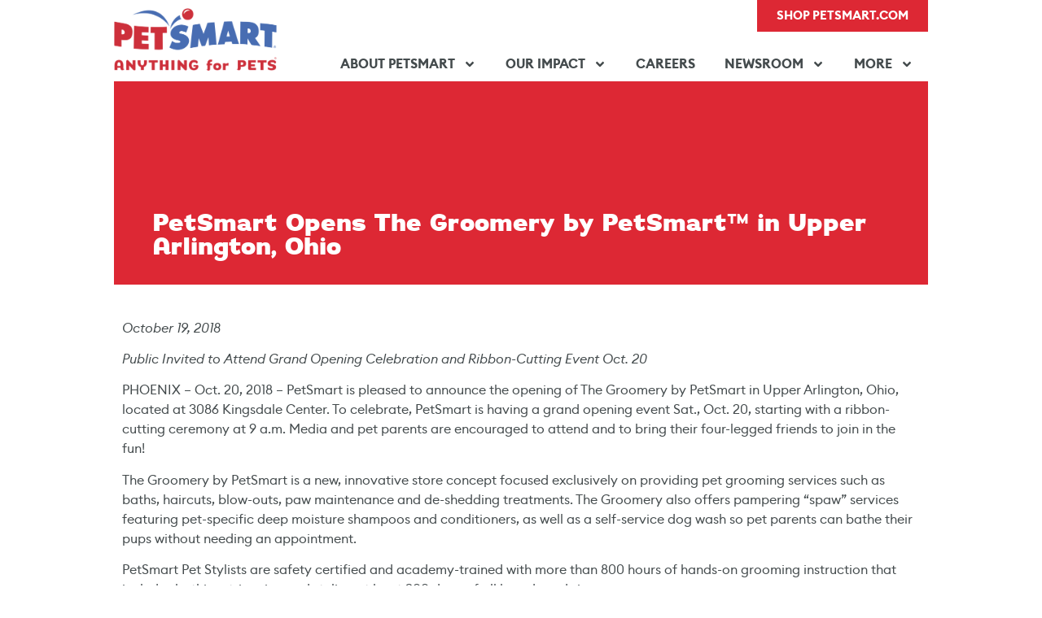

--- FILE ---
content_type: text/html; charset=UTF-8
request_url: https://www.petsmartcorporate.com/press_releases/petsmart-opens-the-groomery-by-petsmart-in-upper-arlington-ohio/
body_size: 17173
content:
<!doctype html>
<html lang="en-US">
<head>
	<meta charset="UTF-8">
	<meta name="viewport" content="width=device-width, initial-scale=1">
	<link rel="profile" href="https://gmpg.org/xfn/11">
	<title>PetSmart Opens The Groomery by PetSmart™ in Upper Arlington, Ohio &#8211; PetSmart Corporate: Our Story, News, Careers, Investors</title>
<meta name='robots' content='max-image-preview:large' />
	<style>img:is([sizes="auto" i], [sizes^="auto," i]) { contain-intrinsic-size: 3000px 1500px }</style>
	<link rel='dns-prefetch' href='//www.petsmartcorporate.com' />
<link rel='dns-prefetch' href='//www.googletagmanager.com' />
<link rel="alternate" type="application/rss+xml" title="PetSmart Corporate: Our Story, News, Careers, Investors &raquo; Feed" href="https://www.petsmartcorporate.com/feed/" />
<script>
window._wpemojiSettings = {"baseUrl":"https:\/\/s.w.org\/images\/core\/emoji\/16.0.1\/72x72\/","ext":".png","svgUrl":"https:\/\/s.w.org\/images\/core\/emoji\/16.0.1\/svg\/","svgExt":".svg","source":{"concatemoji":"https:\/\/www.petsmartcorporate.com\/wp-includes\/js\/wp-emoji-release.min.js?ver=6.8.3"}};
/*! This file is auto-generated */
!function(s,n){var o,i,e;function c(e){try{var t={supportTests:e,timestamp:(new Date).valueOf()};sessionStorage.setItem(o,JSON.stringify(t))}catch(e){}}function p(e,t,n){e.clearRect(0,0,e.canvas.width,e.canvas.height),e.fillText(t,0,0);var t=new Uint32Array(e.getImageData(0,0,e.canvas.width,e.canvas.height).data),a=(e.clearRect(0,0,e.canvas.width,e.canvas.height),e.fillText(n,0,0),new Uint32Array(e.getImageData(0,0,e.canvas.width,e.canvas.height).data));return t.every(function(e,t){return e===a[t]})}function u(e,t){e.clearRect(0,0,e.canvas.width,e.canvas.height),e.fillText(t,0,0);for(var n=e.getImageData(16,16,1,1),a=0;a<n.data.length;a++)if(0!==n.data[a])return!1;return!0}function f(e,t,n,a){switch(t){case"flag":return n(e,"\ud83c\udff3\ufe0f\u200d\u26a7\ufe0f","\ud83c\udff3\ufe0f\u200b\u26a7\ufe0f")?!1:!n(e,"\ud83c\udde8\ud83c\uddf6","\ud83c\udde8\u200b\ud83c\uddf6")&&!n(e,"\ud83c\udff4\udb40\udc67\udb40\udc62\udb40\udc65\udb40\udc6e\udb40\udc67\udb40\udc7f","\ud83c\udff4\u200b\udb40\udc67\u200b\udb40\udc62\u200b\udb40\udc65\u200b\udb40\udc6e\u200b\udb40\udc67\u200b\udb40\udc7f");case"emoji":return!a(e,"\ud83e\udedf")}return!1}function g(e,t,n,a){var r="undefined"!=typeof WorkerGlobalScope&&self instanceof WorkerGlobalScope?new OffscreenCanvas(300,150):s.createElement("canvas"),o=r.getContext("2d",{willReadFrequently:!0}),i=(o.textBaseline="top",o.font="600 32px Arial",{});return e.forEach(function(e){i[e]=t(o,e,n,a)}),i}function t(e){var t=s.createElement("script");t.src=e,t.defer=!0,s.head.appendChild(t)}"undefined"!=typeof Promise&&(o="wpEmojiSettingsSupports",i=["flag","emoji"],n.supports={everything:!0,everythingExceptFlag:!0},e=new Promise(function(e){s.addEventListener("DOMContentLoaded",e,{once:!0})}),new Promise(function(t){var n=function(){try{var e=JSON.parse(sessionStorage.getItem(o));if("object"==typeof e&&"number"==typeof e.timestamp&&(new Date).valueOf()<e.timestamp+604800&&"object"==typeof e.supportTests)return e.supportTests}catch(e){}return null}();if(!n){if("undefined"!=typeof Worker&&"undefined"!=typeof OffscreenCanvas&&"undefined"!=typeof URL&&URL.createObjectURL&&"undefined"!=typeof Blob)try{var e="postMessage("+g.toString()+"("+[JSON.stringify(i),f.toString(),p.toString(),u.toString()].join(",")+"));",a=new Blob([e],{type:"text/javascript"}),r=new Worker(URL.createObjectURL(a),{name:"wpTestEmojiSupports"});return void(r.onmessage=function(e){c(n=e.data),r.terminate(),t(n)})}catch(e){}c(n=g(i,f,p,u))}t(n)}).then(function(e){for(var t in e)n.supports[t]=e[t],n.supports.everything=n.supports.everything&&n.supports[t],"flag"!==t&&(n.supports.everythingExceptFlag=n.supports.everythingExceptFlag&&n.supports[t]);n.supports.everythingExceptFlag=n.supports.everythingExceptFlag&&!n.supports.flag,n.DOMReady=!1,n.readyCallback=function(){n.DOMReady=!0}}).then(function(){return e}).then(function(){var e;n.supports.everything||(n.readyCallback(),(e=n.source||{}).concatemoji?t(e.concatemoji):e.wpemoji&&e.twemoji&&(t(e.twemoji),t(e.wpemoji)))}))}((window,document),window._wpemojiSettings);
</script>
<style id='wp-emoji-styles-inline-css'>

	img.wp-smiley, img.emoji {
		display: inline !important;
		border: none !important;
		box-shadow: none !important;
		height: 1em !important;
		width: 1em !important;
		margin: 0 0.07em !important;
		vertical-align: -0.1em !important;
		background: none !important;
		padding: 0 !important;
	}
</style>
<link rel='stylesheet' id='wp-block-library-css' href='https://www.petsmartcorporate.com/wp-includes/css/dist/block-library/style.min.css?ver=6.8.3' media='all' />
<style id='global-styles-inline-css'>
:root{--wp--preset--aspect-ratio--square: 1;--wp--preset--aspect-ratio--4-3: 4/3;--wp--preset--aspect-ratio--3-4: 3/4;--wp--preset--aspect-ratio--3-2: 3/2;--wp--preset--aspect-ratio--2-3: 2/3;--wp--preset--aspect-ratio--16-9: 16/9;--wp--preset--aspect-ratio--9-16: 9/16;--wp--preset--color--black: #000000;--wp--preset--color--cyan-bluish-gray: #abb8c3;--wp--preset--color--white: #ffffff;--wp--preset--color--pale-pink: #f78da7;--wp--preset--color--vivid-red: #cf2e2e;--wp--preset--color--luminous-vivid-orange: #ff6900;--wp--preset--color--luminous-vivid-amber: #fcb900;--wp--preset--color--light-green-cyan: #7bdcb5;--wp--preset--color--vivid-green-cyan: #00d084;--wp--preset--color--pale-cyan-blue: #8ed1fc;--wp--preset--color--vivid-cyan-blue: #0693e3;--wp--preset--color--vivid-purple: #9b51e0;--wp--preset--gradient--vivid-cyan-blue-to-vivid-purple: linear-gradient(135deg,rgba(6,147,227,1) 0%,rgb(155,81,224) 100%);--wp--preset--gradient--light-green-cyan-to-vivid-green-cyan: linear-gradient(135deg,rgb(122,220,180) 0%,rgb(0,208,130) 100%);--wp--preset--gradient--luminous-vivid-amber-to-luminous-vivid-orange: linear-gradient(135deg,rgba(252,185,0,1) 0%,rgba(255,105,0,1) 100%);--wp--preset--gradient--luminous-vivid-orange-to-vivid-red: linear-gradient(135deg,rgba(255,105,0,1) 0%,rgb(207,46,46) 100%);--wp--preset--gradient--very-light-gray-to-cyan-bluish-gray: linear-gradient(135deg,rgb(238,238,238) 0%,rgb(169,184,195) 100%);--wp--preset--gradient--cool-to-warm-spectrum: linear-gradient(135deg,rgb(74,234,220) 0%,rgb(151,120,209) 20%,rgb(207,42,186) 40%,rgb(238,44,130) 60%,rgb(251,105,98) 80%,rgb(254,248,76) 100%);--wp--preset--gradient--blush-light-purple: linear-gradient(135deg,rgb(255,206,236) 0%,rgb(152,150,240) 100%);--wp--preset--gradient--blush-bordeaux: linear-gradient(135deg,rgb(254,205,165) 0%,rgb(254,45,45) 50%,rgb(107,0,62) 100%);--wp--preset--gradient--luminous-dusk: linear-gradient(135deg,rgb(255,203,112) 0%,rgb(199,81,192) 50%,rgb(65,88,208) 100%);--wp--preset--gradient--pale-ocean: linear-gradient(135deg,rgb(255,245,203) 0%,rgb(182,227,212) 50%,rgb(51,167,181) 100%);--wp--preset--gradient--electric-grass: linear-gradient(135deg,rgb(202,248,128) 0%,rgb(113,206,126) 100%);--wp--preset--gradient--midnight: linear-gradient(135deg,rgb(2,3,129) 0%,rgb(40,116,252) 100%);--wp--preset--font-size--small: 13px;--wp--preset--font-size--medium: 20px;--wp--preset--font-size--large: 36px;--wp--preset--font-size--x-large: 42px;--wp--preset--spacing--20: 0.44rem;--wp--preset--spacing--30: 0.67rem;--wp--preset--spacing--40: 1rem;--wp--preset--spacing--50: 1.5rem;--wp--preset--spacing--60: 2.25rem;--wp--preset--spacing--70: 3.38rem;--wp--preset--spacing--80: 5.06rem;--wp--preset--shadow--natural: 6px 6px 9px rgba(0, 0, 0, 0.2);--wp--preset--shadow--deep: 12px 12px 50px rgba(0, 0, 0, 0.4);--wp--preset--shadow--sharp: 6px 6px 0px rgba(0, 0, 0, 0.2);--wp--preset--shadow--outlined: 6px 6px 0px -3px rgba(255, 255, 255, 1), 6px 6px rgba(0, 0, 0, 1);--wp--preset--shadow--crisp: 6px 6px 0px rgba(0, 0, 0, 1);}:root { --wp--style--global--content-size: 800px;--wp--style--global--wide-size: 1200px; }:where(body) { margin: 0; }.wp-site-blocks > .alignleft { float: left; margin-right: 2em; }.wp-site-blocks > .alignright { float: right; margin-left: 2em; }.wp-site-blocks > .aligncenter { justify-content: center; margin-left: auto; margin-right: auto; }:where(.wp-site-blocks) > * { margin-block-start: 24px; margin-block-end: 0; }:where(.wp-site-blocks) > :first-child { margin-block-start: 0; }:where(.wp-site-blocks) > :last-child { margin-block-end: 0; }:root { --wp--style--block-gap: 24px; }:root :where(.is-layout-flow) > :first-child{margin-block-start: 0;}:root :where(.is-layout-flow) > :last-child{margin-block-end: 0;}:root :where(.is-layout-flow) > *{margin-block-start: 24px;margin-block-end: 0;}:root :where(.is-layout-constrained) > :first-child{margin-block-start: 0;}:root :where(.is-layout-constrained) > :last-child{margin-block-end: 0;}:root :where(.is-layout-constrained) > *{margin-block-start: 24px;margin-block-end: 0;}:root :where(.is-layout-flex){gap: 24px;}:root :where(.is-layout-grid){gap: 24px;}.is-layout-flow > .alignleft{float: left;margin-inline-start: 0;margin-inline-end: 2em;}.is-layout-flow > .alignright{float: right;margin-inline-start: 2em;margin-inline-end: 0;}.is-layout-flow > .aligncenter{margin-left: auto !important;margin-right: auto !important;}.is-layout-constrained > .alignleft{float: left;margin-inline-start: 0;margin-inline-end: 2em;}.is-layout-constrained > .alignright{float: right;margin-inline-start: 2em;margin-inline-end: 0;}.is-layout-constrained > .aligncenter{margin-left: auto !important;margin-right: auto !important;}.is-layout-constrained > :where(:not(.alignleft):not(.alignright):not(.alignfull)){max-width: var(--wp--style--global--content-size);margin-left: auto !important;margin-right: auto !important;}.is-layout-constrained > .alignwide{max-width: var(--wp--style--global--wide-size);}body .is-layout-flex{display: flex;}.is-layout-flex{flex-wrap: wrap;align-items: center;}.is-layout-flex > :is(*, div){margin: 0;}body .is-layout-grid{display: grid;}.is-layout-grid > :is(*, div){margin: 0;}body{padding-top: 0px;padding-right: 0px;padding-bottom: 0px;padding-left: 0px;}a:where(:not(.wp-element-button)){text-decoration: underline;}:root :where(.wp-element-button, .wp-block-button__link){background-color: #32373c;border-width: 0;color: #fff;font-family: inherit;font-size: inherit;line-height: inherit;padding: calc(0.667em + 2px) calc(1.333em + 2px);text-decoration: none;}.has-black-color{color: var(--wp--preset--color--black) !important;}.has-cyan-bluish-gray-color{color: var(--wp--preset--color--cyan-bluish-gray) !important;}.has-white-color{color: var(--wp--preset--color--white) !important;}.has-pale-pink-color{color: var(--wp--preset--color--pale-pink) !important;}.has-vivid-red-color{color: var(--wp--preset--color--vivid-red) !important;}.has-luminous-vivid-orange-color{color: var(--wp--preset--color--luminous-vivid-orange) !important;}.has-luminous-vivid-amber-color{color: var(--wp--preset--color--luminous-vivid-amber) !important;}.has-light-green-cyan-color{color: var(--wp--preset--color--light-green-cyan) !important;}.has-vivid-green-cyan-color{color: var(--wp--preset--color--vivid-green-cyan) !important;}.has-pale-cyan-blue-color{color: var(--wp--preset--color--pale-cyan-blue) !important;}.has-vivid-cyan-blue-color{color: var(--wp--preset--color--vivid-cyan-blue) !important;}.has-vivid-purple-color{color: var(--wp--preset--color--vivid-purple) !important;}.has-black-background-color{background-color: var(--wp--preset--color--black) !important;}.has-cyan-bluish-gray-background-color{background-color: var(--wp--preset--color--cyan-bluish-gray) !important;}.has-white-background-color{background-color: var(--wp--preset--color--white) !important;}.has-pale-pink-background-color{background-color: var(--wp--preset--color--pale-pink) !important;}.has-vivid-red-background-color{background-color: var(--wp--preset--color--vivid-red) !important;}.has-luminous-vivid-orange-background-color{background-color: var(--wp--preset--color--luminous-vivid-orange) !important;}.has-luminous-vivid-amber-background-color{background-color: var(--wp--preset--color--luminous-vivid-amber) !important;}.has-light-green-cyan-background-color{background-color: var(--wp--preset--color--light-green-cyan) !important;}.has-vivid-green-cyan-background-color{background-color: var(--wp--preset--color--vivid-green-cyan) !important;}.has-pale-cyan-blue-background-color{background-color: var(--wp--preset--color--pale-cyan-blue) !important;}.has-vivid-cyan-blue-background-color{background-color: var(--wp--preset--color--vivid-cyan-blue) !important;}.has-vivid-purple-background-color{background-color: var(--wp--preset--color--vivid-purple) !important;}.has-black-border-color{border-color: var(--wp--preset--color--black) !important;}.has-cyan-bluish-gray-border-color{border-color: var(--wp--preset--color--cyan-bluish-gray) !important;}.has-white-border-color{border-color: var(--wp--preset--color--white) !important;}.has-pale-pink-border-color{border-color: var(--wp--preset--color--pale-pink) !important;}.has-vivid-red-border-color{border-color: var(--wp--preset--color--vivid-red) !important;}.has-luminous-vivid-orange-border-color{border-color: var(--wp--preset--color--luminous-vivid-orange) !important;}.has-luminous-vivid-amber-border-color{border-color: var(--wp--preset--color--luminous-vivid-amber) !important;}.has-light-green-cyan-border-color{border-color: var(--wp--preset--color--light-green-cyan) !important;}.has-vivid-green-cyan-border-color{border-color: var(--wp--preset--color--vivid-green-cyan) !important;}.has-pale-cyan-blue-border-color{border-color: var(--wp--preset--color--pale-cyan-blue) !important;}.has-vivid-cyan-blue-border-color{border-color: var(--wp--preset--color--vivid-cyan-blue) !important;}.has-vivid-purple-border-color{border-color: var(--wp--preset--color--vivid-purple) !important;}.has-vivid-cyan-blue-to-vivid-purple-gradient-background{background: var(--wp--preset--gradient--vivid-cyan-blue-to-vivid-purple) !important;}.has-light-green-cyan-to-vivid-green-cyan-gradient-background{background: var(--wp--preset--gradient--light-green-cyan-to-vivid-green-cyan) !important;}.has-luminous-vivid-amber-to-luminous-vivid-orange-gradient-background{background: var(--wp--preset--gradient--luminous-vivid-amber-to-luminous-vivid-orange) !important;}.has-luminous-vivid-orange-to-vivid-red-gradient-background{background: var(--wp--preset--gradient--luminous-vivid-orange-to-vivid-red) !important;}.has-very-light-gray-to-cyan-bluish-gray-gradient-background{background: var(--wp--preset--gradient--very-light-gray-to-cyan-bluish-gray) !important;}.has-cool-to-warm-spectrum-gradient-background{background: var(--wp--preset--gradient--cool-to-warm-spectrum) !important;}.has-blush-light-purple-gradient-background{background: var(--wp--preset--gradient--blush-light-purple) !important;}.has-blush-bordeaux-gradient-background{background: var(--wp--preset--gradient--blush-bordeaux) !important;}.has-luminous-dusk-gradient-background{background: var(--wp--preset--gradient--luminous-dusk) !important;}.has-pale-ocean-gradient-background{background: var(--wp--preset--gradient--pale-ocean) !important;}.has-electric-grass-gradient-background{background: var(--wp--preset--gradient--electric-grass) !important;}.has-midnight-gradient-background{background: var(--wp--preset--gradient--midnight) !important;}.has-small-font-size{font-size: var(--wp--preset--font-size--small) !important;}.has-medium-font-size{font-size: var(--wp--preset--font-size--medium) !important;}.has-large-font-size{font-size: var(--wp--preset--font-size--large) !important;}.has-x-large-font-size{font-size: var(--wp--preset--font-size--x-large) !important;}
:root :where(.wp-block-pullquote){font-size: 1.5em;line-height: 1.6;}
</style>
<link rel='stylesheet' id='hello-elementor-style-css' href='https://www.petsmartcorporate.com/wp-content/themes/hello-elementor/style.css?ver=6.8.3' media='all' />
<link rel='stylesheet' id='pscorp-style-css' href='https://www.petsmartcorporate.com/wp-content/themes/pscorp/style.css?ver=6.8.3' media='all' />
<link rel='stylesheet' id='hello-elementor-css' href='https://www.petsmartcorporate.com/wp-content/themes/hello-elementor/assets/css/reset.css?ver=3.4.5' media='all' />
<link rel='stylesheet' id='hello-elementor-theme-style-css' href='https://www.petsmartcorporate.com/wp-content/themes/hello-elementor/assets/css/theme.css?ver=3.4.5' media='all' />
<link rel='stylesheet' id='hello-elementor-header-footer-css' href='https://www.petsmartcorporate.com/wp-content/themes/hello-elementor/assets/css/header-footer.css?ver=3.4.5' media='all' />
<link rel='stylesheet' id='elementor-frontend-css' href='https://www.petsmartcorporate.com/wp-content/plugins/elementor/assets/css/frontend.min.css?ver=3.32.5' media='all' />
<link rel='stylesheet' id='widget-image-css' href='https://www.petsmartcorporate.com/wp-content/plugins/elementor/assets/css/widget-image.min.css?ver=3.32.5' media='all' />
<link rel='stylesheet' id='widget-spacer-css' href='https://www.petsmartcorporate.com/wp-content/plugins/elementor/assets/css/widget-spacer.min.css?ver=3.32.5' media='all' />
<link rel='stylesheet' id='widget-nav-menu-css' href='https://www.petsmartcorporate.com/wp-content/plugins/elementor-pro/assets/css/widget-nav-menu.min.css?ver=3.32.3' media='all' />
<link rel='stylesheet' id='widget-social-icons-css' href='https://www.petsmartcorporate.com/wp-content/plugins/elementor/assets/css/widget-social-icons.min.css?ver=3.32.5' media='all' />
<link rel='stylesheet' id='e-apple-webkit-css' href='https://www.petsmartcorporate.com/wp-content/plugins/elementor/assets/css/conditionals/apple-webkit.min.css?ver=3.32.5' media='all' />
<link rel='stylesheet' id='widget-heading-css' href='https://www.petsmartcorporate.com/wp-content/plugins/elementor/assets/css/widget-heading.min.css?ver=3.32.5' media='all' />
<link rel='stylesheet' id='elementor-post-1416-css' href='https://www.petsmartcorporate.com/wp-content/uploads/elementor/css/post-1416.css?ver=1762312953' media='all' />
<link rel='stylesheet' id='font-awesome-5-all-css' href='https://www.petsmartcorporate.com/wp-content/plugins/elementor/assets/lib/font-awesome/css/all.min.css?ver=3.32.5' media='all' />
<link rel='stylesheet' id='font-awesome-4-shim-css' href='https://www.petsmartcorporate.com/wp-content/plugins/elementor/assets/lib/font-awesome/css/v4-shims.min.css?ver=3.32.5' media='all' />
<link rel='stylesheet' id='elementor-post-2285-css' href='https://www.petsmartcorporate.com/wp-content/uploads/elementor/css/post-2285.css?ver=1762312954' media='all' />
<link rel='stylesheet' id='elementor-post-2293-css' href='https://www.petsmartcorporate.com/wp-content/uploads/elementor/css/post-2293.css?ver=1762312954' media='all' />
<link rel='stylesheet' id='elementor-post-933-css' href='https://www.petsmartcorporate.com/wp-content/uploads/elementor/css/post-933.css?ver=1762313061' media='all' />
<script src="https://www.petsmartcorporate.com/wp-includes/js/jquery/jquery.min.js?ver=3.7.1" id="jquery-core-js"></script>
<script src="https://www.petsmartcorporate.com/wp-includes/js/jquery/jquery-migrate.min.js?ver=3.4.1" id="jquery-migrate-js"></script>
<script src="https://www.petsmartcorporate.com/wp-content/plugins/elementor/assets/lib/font-awesome/js/v4-shims.min.js?ver=3.32.5" id="font-awesome-4-shim-js"></script>

<!-- Google tag (gtag.js) snippet added by Site Kit -->
<!-- Google Analytics snippet added by Site Kit -->
<script src="https://www.googletagmanager.com/gtag/js?id=GT-PLT55ST" id="google_gtagjs-js" async></script>
<script id="google_gtagjs-js-after">
window.dataLayer = window.dataLayer || [];function gtag(){dataLayer.push(arguments);}
gtag("set","linker",{"domains":["www.petsmartcorporate.com"]});
gtag("js", new Date());
gtag("set", "developer_id.dZTNiMT", true);
gtag("config", "GT-PLT55ST");
 window._googlesitekit = window._googlesitekit || {}; window._googlesitekit.throttledEvents = []; window._googlesitekit.gtagEvent = (name, data) => { var key = JSON.stringify( { name, data } ); if ( !! window._googlesitekit.throttledEvents[ key ] ) { return; } window._googlesitekit.throttledEvents[ key ] = true; setTimeout( () => { delete window._googlesitekit.throttledEvents[ key ]; }, 5 ); gtag( "event", name, { ...data, event_source: "site-kit" } ); };
</script>
<link rel="https://api.w.org/" href="https://www.petsmartcorporate.com/wp-json/" /><link rel="alternate" title="JSON" type="application/json" href="https://www.petsmartcorporate.com/wp-json/wp/v2/posts/157" /><link rel="EditURI" type="application/rsd+xml" title="RSD" href="https://www.petsmartcorporate.com/xmlrpc.php?rsd" />
<meta name="generator" content="WordPress 6.8.3" />
<link rel="canonical" href="https://www.petsmartcorporate.com/press_releases/petsmart-opens-the-groomery-by-petsmart-in-upper-arlington-ohio/" />
<link rel='shortlink' href='https://www.petsmartcorporate.com/?p=157' />
<link rel="alternate" title="oEmbed (JSON)" type="application/json+oembed" href="https://www.petsmartcorporate.com/wp-json/oembed/1.0/embed?url=https%3A%2F%2Fwww.petsmartcorporate.com%2Fpress_releases%2Fpetsmart-opens-the-groomery-by-petsmart-in-upper-arlington-ohio%2F" />
<link rel="alternate" title="oEmbed (XML)" type="text/xml+oembed" href="https://www.petsmartcorporate.com/wp-json/oembed/1.0/embed?url=https%3A%2F%2Fwww.petsmartcorporate.com%2Fpress_releases%2Fpetsmart-opens-the-groomery-by-petsmart-in-upper-arlington-ohio%2F&#038;format=xml" />
<meta name="generator" content="Site Kit by Google 1.165.0" /><!-- Stream WordPress user activity plugin v4.1.1 -->
<meta name="generator" content="Elementor 3.32.5; features: e_font_icon_svg, additional_custom_breakpoints; settings: css_print_method-external, google_font-enabled, font_display-auto">
<!-- Google tag (gtag.js) -->
<script async src="https://www.googletagmanager.com/gtag/js?id=G-Y3GCX0MZL9"></script>
<script>
  window.dataLayer = window.dataLayer || [];
  function gtag(){dataLayer.push(arguments);}
  gtag('js', new Date());

  gtag('config', 'G-Y3GCX0MZL9');
</script>
			<style>
				.e-con.e-parent:nth-of-type(n+4):not(.e-lazyloaded):not(.e-no-lazyload),
				.e-con.e-parent:nth-of-type(n+4):not(.e-lazyloaded):not(.e-no-lazyload) * {
					background-image: none !important;
				}
				@media screen and (max-height: 1024px) {
					.e-con.e-parent:nth-of-type(n+3):not(.e-lazyloaded):not(.e-no-lazyload),
					.e-con.e-parent:nth-of-type(n+3):not(.e-lazyloaded):not(.e-no-lazyload) * {
						background-image: none !important;
					}
				}
				@media screen and (max-height: 640px) {
					.e-con.e-parent:nth-of-type(n+2):not(.e-lazyloaded):not(.e-no-lazyload),
					.e-con.e-parent:nth-of-type(n+2):not(.e-lazyloaded):not(.e-no-lazyload) * {
						background-image: none !important;
					}
				}
			</style>
			<link rel="icon" href="https://www.petsmartcorporate.com/wp-content/uploads/2019/05/favicon-petsmart.ico" sizes="32x32" />
<link rel="icon" href="https://www.petsmartcorporate.com/wp-content/uploads/2019/05/favicon-petsmart.ico" sizes="192x192" />
<link rel="apple-touch-icon" href="https://www.petsmartcorporate.com/wp-content/uploads/2019/05/favicon-petsmart.ico" />
<meta name="msapplication-TileImage" content="https://www.petsmartcorporate.com/wp-content/uploads/2019/05/favicon-petsmart.ico" />
		<style id="wp-custom-css">
			h1.entry-title {display:none;}

/* FOOTER */
#footer-small-links a {color: var( --e-global-color-db7492b );}

.front-flips .elementor-flip-box__front .elementor-flip-box__layer__inner {
	background: var(--e-global-color-primary);
	margin: 0px -35px -35px -35px;
}
.front-flips .elementor-flip-box__layer__inner h3 {
	margin-top: -30px;
}

body {
	color: var(--e-global-color-text)
}
p a {
	color: var(--e-global-color-primary)
}

/** Button Fix for Tag Manager (For Click Id triggering) **/
.elementor-button-content-wrapper {
	pointer-events: none;
}
.elementor-button span {
	pointer-events:none;
}

#blogitem .btitle, #blogitem .btitle a {
	color: var(--e-global-color-db7492b );
	font-weight: bold;
	font-size: 21px;
	text-transform: uppercase;
}

#blogitem .btext {
	margin: 0;
	line-height: 1.5em;
	font-size: 14px;
	color:  var(--e-global-color-63cae8a4);
}

#blogitem .breadmore, #blogitem .breadmore a {
	font-weight: bold;
	font-size: 12px;
	color:  var(--e-global-color-db7492b );
	margin-top: 3em;
}

.ps-dotted .e-con  {
	border-right: 5px dotted var(--e-global-color-63cae8a4) ;
}
.ps-dotted .e-con:last-child {
	border-right: none;
}
.ps-dotted .elementor-divider-separator {
		border-bottom: 5px dotted var(--e-global-color-db7492b) ;
}
/* .img-fade .elementor-widget-container {
  background: linear-gradient(to right, white 0%, white 94%, transparent 100%);
}
*/

.img-fade h1 {
	margin: 0px;
	padding-bottom: 10px;
}
.img-fade p {
	margin:0;
	padding-bottom: 10px;
}
.img-fade .elementor-widget-wrap {
	padding: 0px !important
}
.img-fade .elementor-button-wrapper {
	padding-bottom: 10px;
}

.story-timeline svg {
	filter: drop-shadow(0px 3px 3px rgba(0,0,0, 0.4));
;}

/* START NEW CUSTOM EXECUTIVE ELEMENTOR WIDGET */

.job-title {
	font-weight: bold;
}

/* Style for Red Team Items */
.executive-accordion .accordion-item.red-team .accordion-header {
    background-color: var(--e-global-color-primary);
    color: #fff;
}

.executive-accordion .accordion-item.red-team .accordion-header h2,
.executive-accordion .accordion-item.red-team .accordion-header .job-title {
    color: #fff; /* Ensure text color is white */
}

/* Style for Default Team Items */
.executive-accordion .accordion-item.default-team .accordion-header {
    background-color: #eeeeee;
    color: var(--e-global-color-primary);
}

.executive-accordion .accordion-item.default-team .accordion-header h2,
.executive-accordion .accordion-item.default-team .accordion-header .job-title {
    color: var(--e-global-color-primary);
}

.executive-accordion .accordion-item {
    position: relative;
    margin-bottom: 0px; /* Ensures the items have space between them */
    z-index: 1;
}

/* Remove internal shadow from the top (first) entry */
.executive-accordion .accordion-item:first-child::before {
    display: none;
}

/* Add internal shadow to the bottom (last) entry */
.executive-accordion .accordion-item:last-child::after {
    content: "";
    position: absolute;
    bottom: 0;
    left: 0;
    right: 0;
    height: 15px; /* Adjust the height of the last shadow */
    background: linear-gradient(to top, rgba(0, 0, 0, 0.2), transparent); /* Creates the shadow effect */
    pointer-events: none; /* Ensures the shadow does not interfere with interactions */
    z-index: 3;
}

/* Add internal shadow to the top edge of other entries except the last */
.executive-accordion .accordion-item:not(:first-child)::before {
    content: "";
    position: absolute;
    top: 0;
    left: 0;
    right: 0;
    height: 15px; /* Adjust the height of the shadow */
    background: linear-gradient(to bottom, rgba(0, 0, 0, 0.2), transparent); /* Creates the shadow effect */
    pointer-events: none; /* Ensures the shadow does not interfere with interactions */
    z-index: 3;
}

/* Style for Accordion Header */
.executive-accordion .accordion-header {
    padding: 15px;
    cursor: pointer;
    display: flex;
    align-items: center;
    border-top-right-radius: 25px; /* Rounds the top right corner */
    border-bottom-right-radius: 0; /* Ensure only the top right is rounded */
    margin-bottom: 0;
    position: relative;
    z-index: 2; /* Ensure header is above other content */
    background-clip: padding-box; /* Ensures the background doesn't overflow the rounded corners */
}

.executive-accordion .accordion-header h2 {
    margin: 0;
    flex: 1;
}

.executive-accordion .accordion-header .job-title {
    margin-left: auto;
    padding-left: 20px;  /* Adjust the padding as needed */
    white-space: normal;  /* Allow text to wrap */
    text-align: left;
    flex: 1;
    max-width: 50%;  /* Ensures it starts from the center */
    word-wrap: break-word;  /* Ensure long words break */
    line-height: 1em;
}

/* Add arrow indicator */
.executive-accordion .accordion-header::after {
    content: '\25BC'; /* Down arrow Unicode */
    font-size: 1.5em;
    margin-left: 10px;
    transition: transform 0.3s ease;
}

/* Rotate arrow for active state */
.executive-accordion .accordion-header.open::after {
    transform: rotate(180deg); /* Rotate to make it an up arrow */
}

/* Remove the border-bottom-right-radius for non-last items */
.executive-accordion .accordion-item:not(:last-child) .accordion-header {
    border-bottom-right-radius: 0;
}

/* Style for Active Accordion Header */

/*
  .executive-accordion .accordion-header.open {
    background-color: var(--e-global-color-primary);
}
*/

/* Style for Accordion Content */
.executive-accordion .accordion-content {
    padding: 15px;
    background-color: #f7f7f7;
    border: 1px solid #ccc;
    border-top: none;
    display: none;
    position: relative;
    z-index: 1;
    border-radius: 0; /* No rounded corner for the last item */
    box-shadow: inset 0 4px 6px rgba(0, 0, 0, 0.1); /* Adds an internal shadow to the content */
}

/* END CUSTOM EXECUTIVE ELEMENTOR WIDGET */

/* START CUSTOM SINGLE ACCORDION WIDGET */

.single-accordion .accordion-item {
    position: relative;
    margin-bottom: 0px;
    z-index: 1;
}

.single-accordion .accordion-header {
    padding: 15px;
    cursor: pointer;
    display: flex;
    align-items: center;
    border-top-right-radius: 25px;
    border-bottom-right-radius: 0;
    margin-bottom: 0;
    position: relative;
    z-index: 2;
    background-clip: padding-box;
    background-color: var(--e-global-color-47870b5);
    color: var(--e-global-color-23ef6cf);
}

.single-accordion .accordion-header h2,
.single-accordion .accordion-header h3,
.single-accordion .accordion-header h4,
.single-accordion .accordion-header h5,
.single-accordion .accordion-header h6,
.single-accordion .accordion-header p {
    margin: 0;
    flex: 1;
    color: var(--e-global-color-23ef6cf);
}

.single-accordion .accordion-content {
    padding: 15px;
    background-color: var(--single-accordion-content-bg-color, #f7f7f7);
    color: var(--single-accordion-content-text-color, #000);
    border: 1px solid #ccc;
    border-top: none;
    display: none;
    position: relative;
    z-index: 1;
    border-radius: 0;
    box-shadow: inset 0 4px 6px rgba(0, 0, 0, 0.1);
}

/* Add arrow indicator */
.single-accordion .accordion-header::after {
    content: '\25BC';
    font-size: 1.5em;
    margin-left: 10px;
    transition: transform 0.3s ease;
}

/* Rotate arrow for active state */
.single-accordion .accordion-header.open::after {
    transform: rotate(180deg);
}

/* Style for Active Accordion Header */

/* 
 * .single-accordion .accordion-header.open {
    background-color: var(--single-accordion-title-active-bg-color, var(--single-accordion-title-bg-color, red));
}
*/

/* Remove the border-bottom-right-radius for non-last items */
.single-accordion .accordion-item:not(:last-child) .accordion-header {
    border-bottom-right-radius: 0;
}

/* Shadow and margin adjustments */
.single-accordion:first-child::before {
    display: none;
}

.single-accordion:last-child::after {
    content: "";
    position: absolute;
    bottom: 0;
    left: 0;
    right: 0;
    height: 15px;
    background: linear-gradient(to top, rgba(0, 0, 0, 0.2), transparent);
    pointer-events: none;
    z-index: 3;
}

.single-accordion:not(:first-child)::before {
    content: "";
    position: absolute;
    top: 0;
    left: 0;
    right: 0;
    height: 15px;
    background: linear-gradient(to bottom, rgba(0, 0, 0, 0.2), transparent);
    pointer-events: none;
    z-index: 3;
}

/* END CUSTOM SINGLE ACCORDION WIDGET */

/* START CUSTOM ACCORDION GALLERY WIDGET */

.accordion-gallery .accordion-item {
    position: relative;
    margin-bottom: 0px;
    z-index: 1;
}

.accordion-gallery .accordion-header {
    padding: 15px;
    cursor: pointer;
    display: flex;
    align-items: center;
    border-top-right-radius: 25px;
    border-bottom-right-radius: 0;
    margin-bottom: 0;
    position: relative;
    z-index: 2;
    background-clip: padding-box;
    background-color: var(--e-global-color-47870b5);
    color: var(--e-global-color-23ef6cf);
}

.accordion-gallery .accordion-header h2,
.accordion-gallery .accordion-header h3,
.accordion-gallery .accordion-header h4,
.accordion-gallery .accordion-header h5,
.accordion-gallery .accordion-header h6,
.accordion-gallery .accordion-header p {
    margin: 0;
    flex: 1;
    color: var(--e-global-color-23ef6cf);
}

.accordion-gallery .accordion-content {
    padding: 15px;
    background-color: var(--accordion-content-bg-color, #f7f7f7);
    color: var(--accordion-content-text-color, #000);
    border: 1px solid #ccc;
    border-top: none;
    display: none;
    position: relative;
    z-index: 1;
    border-radius: 0;
    box-shadow: inset 0 4px 6px rgba(0, 0, 0, 0.1);
}

.accordion-gallery .gallery {
    display: flex;
    flex-wrap: wrap;
    gap: 10px;
    justify-content: center; /* Center align items */
}

.accordion-gallery .gallery-item {
    box-sizing: border-box;
    position: relative;
    padding: 10px; /* Default padding around images */
    display: flex;
    flex-direction: column;
    align-items: center;
}

.accordion-gallery .gallery-item img {
    width: 100%;
    height: auto;
    display: block;
    border-radius: 5px;
    max-width: 100%; /* Ensure images are responsive */
}

.accordion-gallery .elementor-button-wrapper {
    margin-top: 10px; /* Default top margin for buttons */
}

.accordion-gallery .elementor-button {
    width: auto;
}

/* Add arrow indicator */
.accordion-gallery .accordion-header::after {
    content: '\25BC';
    font-size: 1.5em;
    margin-left: 10px;
    transition: transform 0.3s ease;
}

/* Rotate arrow for active state */
.accordion-gallery .accordion-header.open::after {
    transform: rotate(180deg);
}

/* Style for Active Accordion Header */
.accordion-gallery .accordion-header.open {
    background-color: var(--e-global-color-47870b5);
}

/* Remove the border-bottom-right-radius for non-last items */
.accordion-gallery .accordion-item:not(:last-child) .accordion-header {
    border-bottom-right-radius: 0;
}

/* Shadow and margin adjustments */
.accordion-gallery:first-child::before {
    display: none;
}

.accordion-gallery:last-child::after {
    content: "";
    position: absolute;
    bottom: 0;
    left: 0;
    right: 0;
    height: 15px;
    background: linear-gradient(to top, rgba(0, 0, 0, 0.2), transparent);
    pointer-events: none;
    z-index: 3;
}

.accordion-gallery:not(:first-child)::before {
    content: "";
    position: absolute;
    top: 0;
    left: 0;
    right: 0;
    height: 15px;
    background: linear-gradient(to bottom, rgba(0, 0, 0, 0.2), transparent);
    pointer-events: none;
    z-index: 3;
}

/* END CUSTOM ACCORDION GALLERY WIDGET */

ul {
	margin-bottom: 1em;
}		</style>
		</head>
<body class="wp-singular post-template-default single single-post postid-157 single-format-standard wp-custom-logo wp-embed-responsive wp-theme-hello-elementor wp-child-theme-pscorp hello-elementor-default elementor-default elementor-kit-1416 elementor-page-933">


<a class="skip-link screen-reader-text" href="#content">Skip to content</a>

		<header data-elementor-type="header" data-elementor-id="2285" class="elementor elementor-2285 elementor-location-header" data-elementor-post-type="elementor_library">
					<section class="elementor-section elementor-top-section elementor-element elementor-element-ce8c4eb elementor-section-boxed elementor-section-height-default elementor-section-height-default" data-id="ce8c4eb" data-element_type="section" data-settings="{&quot;background_background&quot;:&quot;classic&quot;}">
						<div class="elementor-container elementor-column-gap-default">
					<div class="elementor-column elementor-col-50 elementor-top-column elementor-element elementor-element-b31a1ba" data-id="b31a1ba" data-element_type="column" data-settings="{&quot;background_background&quot;:&quot;classic&quot;}">
			<div class="elementor-widget-wrap elementor-element-populated">
						<div class="elementor-element elementor-element-ce35416 elementor-widget elementor-widget-image" data-id="ce35416" data-element_type="widget" data-widget_type="image.default">
				<div class="elementor-widget-container">
																<a href="/">
							<img fetchpriority="high" width="1000" height="383" src="https://www.petsmartcorporate.com/wp-content/uploads/2022/07/PetSmart-Logo-2022.png" class="attachment-full size-full wp-image-2544" alt="PetSmart Logo - Anything for Pets - color version" srcset="https://www.petsmartcorporate.com/wp-content/uploads/2022/07/PetSmart-Logo-2022.png 1000w, https://www.petsmartcorporate.com/wp-content/uploads/2022/07/PetSmart-Logo-2022-600x230.png 600w, https://www.petsmartcorporate.com/wp-content/uploads/2022/07/PetSmart-Logo-2022-768x294.png 768w" sizes="(max-width: 1000px) 100vw, 1000px" />								</a>
															</div>
				</div>
					</div>
		</div>
				<div class="elementor-column elementor-col-50 elementor-top-column elementor-element elementor-element-9fd847c" data-id="9fd847c" data-element_type="column" data-settings="{&quot;background_background&quot;:&quot;classic&quot;}">
			<div class="elementor-widget-wrap elementor-element-populated">
						<div class="elementor-element elementor-element-f2ea734 elementor-align-right elementor-mobile-align-center elementor-widget elementor-widget-button" data-id="f2ea734" data-element_type="widget" data-widget_type="button.default">
				<div class="elementor-widget-container">
									<div class="elementor-button-wrapper">
					<a class="elementor-button elementor-button-link elementor-size-sm" href="https://www.petsmart.com">
						<span class="elementor-button-content-wrapper">
									<span class="elementor-button-text">Shop PetSmart.com</span>
					</span>
					</a>
				</div>
								</div>
				</div>
				<div class="elementor-element elementor-element-cfa27b4 elementor-widget elementor-widget-spacer" data-id="cfa27b4" data-element_type="widget" data-widget_type="spacer.default">
				<div class="elementor-widget-container">
							<div class="elementor-spacer">
			<div class="elementor-spacer-inner"></div>
		</div>
						</div>
				</div>
				<div class="elementor-element elementor-element-7191589 elementor-nav-menu__align-end elementor-nav-menu__text-align-center elementor-nav-menu--dropdown-tablet elementor-nav-menu--toggle elementor-nav-menu--burger elementor-widget elementor-widget-nav-menu" data-id="7191589" data-element_type="widget" data-settings="{&quot;submenu_icon&quot;:{&quot;value&quot;:&quot;&lt;svg aria-hidden=\&quot;true\&quot; class=\&quot;e-font-icon-svg e-fas-angle-down\&quot; viewBox=\&quot;0 0 320 512\&quot; xmlns=\&quot;http:\/\/www.w3.org\/2000\/svg\&quot;&gt;&lt;path d=\&quot;M143 352.3L7 216.3c-9.4-9.4-9.4-24.6 0-33.9l22.6-22.6c9.4-9.4 24.6-9.4 33.9 0l96.4 96.4 96.4-96.4c9.4-9.4 24.6-9.4 33.9 0l22.6 22.6c9.4 9.4 9.4 24.6 0 33.9l-136 136c-9.2 9.4-24.4 9.4-33.8 0z\&quot;&gt;&lt;\/path&gt;&lt;\/svg&gt;&quot;,&quot;library&quot;:&quot;fa-solid&quot;},&quot;layout&quot;:&quot;horizontal&quot;,&quot;toggle&quot;:&quot;burger&quot;}" data-widget_type="nav-menu.default">
				<div class="elementor-widget-container">
								<nav aria-label="Menu" class="elementor-nav-menu--main elementor-nav-menu__container elementor-nav-menu--layout-horizontal e--pointer-text e--animation-grow">
				<ul id="menu-1-7191589" class="elementor-nav-menu"><li class="menu-item menu-item-type-custom menu-item-object-custom menu-item-has-children menu-item-2968"><a href="#" class="elementor-item elementor-item-anchor">About PetSmart</a>
<ul class="sub-menu elementor-nav-menu--dropdown">
	<li class="menu-item menu-item-type-post_type menu-item-object-page menu-item-939"><a href="https://www.petsmartcorporate.com/our-story/" class="elementor-sub-item">Our Story</a></li>
	<li class="menu-item menu-item-type-post_type menu-item-object-page menu-item-37"><a href="https://www.petsmartcorporate.com/our-leaders/" class="elementor-sub-item">Our Leaders</a></li>
</ul>
</li>
<li class="menu-item menu-item-type-custom menu-item-object-custom menu-item-has-children menu-item-3032"><a href="#" class="elementor-item elementor-item-anchor">Our Impact</a>
<ul class="sub-menu elementor-nav-menu--dropdown">
	<li class="menu-item menu-item-type-post_type menu-item-object-page menu-item-1770"><a href="https://www.petsmartcorporate.com/our-associates/" class="elementor-sub-item">Our Associates</a></li>
	<li class="menu-item menu-item-type-post_type menu-item-object-page menu-item-4112"><a href="https://www.petsmartcorporate.com/our-standard-of-care/" class="elementor-sub-item">Our Standard of Care</a></li>
	<li class="menu-item menu-item-type-post_type menu-item-object-page menu-item-5212"><a href="https://www.petsmartcorporate.com/our-social-responsibility/" class="elementor-sub-item">Our Social Responsibility</a></li>
	<li class="menu-item menu-item-type-post_type menu-item-object-page menu-item-5029"><a href="https://www.petsmartcorporate.com/our-code-of-ethics/" class="elementor-sub-item">Our Code of Ethics</a></li>
</ul>
</li>
<li class="menu-item menu-item-type-custom menu-item-object-custom menu-item-2353"><a href="https://careers.petsmart.com/?utm_source=Google&#038;utm_medium=CPC&#038;utm_campaign=Brand" class="elementor-item">Careers</a></li>
<li class="menu-item menu-item-type-custom menu-item-object-custom menu-item-has-children menu-item-44"><a href="#" class="elementor-item elementor-item-anchor">Newsroom</a>
<ul class="sub-menu elementor-nav-menu--dropdown">
	<li class="menu-item menu-item-type-post_type menu-item-object-page menu-item-760"><a href="https://www.petsmartcorporate.com/press-releases/" class="elementor-sub-item">Press Releases</a></li>
	<li class="menu-item menu-item-type-post_type menu-item-object-page menu-item-766"><a href="https://www.petsmartcorporate.com/product-notices/" class="elementor-sub-item">Recalls &#038; Product Notices</a></li>
</ul>
</li>
<li class="menu-item menu-item-type-custom menu-item-object-custom menu-item-has-children menu-item-2794"><a href="#" class="elementor-item elementor-item-anchor">More</a>
<ul class="sub-menu elementor-nav-menu--dropdown">
	<li class="menu-item menu-item-type-post_type menu-item-object-page menu-item-3035"><a href="https://www.petsmartcorporate.com/petsmart-charities/" class="elementor-sub-item">PetSmart Charities</a></li>
	<li class="menu-item menu-item-type-post_type menu-item-object-page menu-item-4591"><a href="https://www.petsmartcorporate.com/contact-us/" class="elementor-sub-item">Contact Us</a></li>
</ul>
</li>
</ul>			</nav>
					<div class="elementor-menu-toggle" role="button" tabindex="0" aria-label="Menu Toggle" aria-expanded="false">
			<svg aria-hidden="true" role="presentation" class="elementor-menu-toggle__icon--open e-font-icon-svg e-eicon-menu-bar" viewBox="0 0 1000 1000" xmlns="http://www.w3.org/2000/svg"><path d="M104 333H896C929 333 958 304 958 271S929 208 896 208H104C71 208 42 237 42 271S71 333 104 333ZM104 583H896C929 583 958 554 958 521S929 458 896 458H104C71 458 42 487 42 521S71 583 104 583ZM104 833H896C929 833 958 804 958 771S929 708 896 708H104C71 708 42 737 42 771S71 833 104 833Z"></path></svg><svg aria-hidden="true" role="presentation" class="elementor-menu-toggle__icon--close e-font-icon-svg e-eicon-close" viewBox="0 0 1000 1000" xmlns="http://www.w3.org/2000/svg"><path d="M742 167L500 408 258 167C246 154 233 150 217 150 196 150 179 158 167 167 154 179 150 196 150 212 150 229 154 242 171 254L408 500 167 742C138 771 138 800 167 829 196 858 225 858 254 829L496 587 738 829C750 842 767 846 783 846 800 846 817 842 829 829 842 817 846 804 846 783 846 767 842 750 829 737L588 500 833 258C863 229 863 200 833 171 804 137 775 137 742 167Z"></path></svg>		</div>
					<nav class="elementor-nav-menu--dropdown elementor-nav-menu__container" aria-hidden="true">
				<ul id="menu-2-7191589" class="elementor-nav-menu"><li class="menu-item menu-item-type-custom menu-item-object-custom menu-item-has-children menu-item-2968"><a href="#" class="elementor-item elementor-item-anchor" tabindex="-1">About PetSmart</a>
<ul class="sub-menu elementor-nav-menu--dropdown">
	<li class="menu-item menu-item-type-post_type menu-item-object-page menu-item-939"><a href="https://www.petsmartcorporate.com/our-story/" class="elementor-sub-item" tabindex="-1">Our Story</a></li>
	<li class="menu-item menu-item-type-post_type menu-item-object-page menu-item-37"><a href="https://www.petsmartcorporate.com/our-leaders/" class="elementor-sub-item" tabindex="-1">Our Leaders</a></li>
</ul>
</li>
<li class="menu-item menu-item-type-custom menu-item-object-custom menu-item-has-children menu-item-3032"><a href="#" class="elementor-item elementor-item-anchor" tabindex="-1">Our Impact</a>
<ul class="sub-menu elementor-nav-menu--dropdown">
	<li class="menu-item menu-item-type-post_type menu-item-object-page menu-item-1770"><a href="https://www.petsmartcorporate.com/our-associates/" class="elementor-sub-item" tabindex="-1">Our Associates</a></li>
	<li class="menu-item menu-item-type-post_type menu-item-object-page menu-item-4112"><a href="https://www.petsmartcorporate.com/our-standard-of-care/" class="elementor-sub-item" tabindex="-1">Our Standard of Care</a></li>
	<li class="menu-item menu-item-type-post_type menu-item-object-page menu-item-5212"><a href="https://www.petsmartcorporate.com/our-social-responsibility/" class="elementor-sub-item" tabindex="-1">Our Social Responsibility</a></li>
	<li class="menu-item menu-item-type-post_type menu-item-object-page menu-item-5029"><a href="https://www.petsmartcorporate.com/our-code-of-ethics/" class="elementor-sub-item" tabindex="-1">Our Code of Ethics</a></li>
</ul>
</li>
<li class="menu-item menu-item-type-custom menu-item-object-custom menu-item-2353"><a href="https://careers.petsmart.com/?utm_source=Google&#038;utm_medium=CPC&#038;utm_campaign=Brand" class="elementor-item" tabindex="-1">Careers</a></li>
<li class="menu-item menu-item-type-custom menu-item-object-custom menu-item-has-children menu-item-44"><a href="#" class="elementor-item elementor-item-anchor" tabindex="-1">Newsroom</a>
<ul class="sub-menu elementor-nav-menu--dropdown">
	<li class="menu-item menu-item-type-post_type menu-item-object-page menu-item-760"><a href="https://www.petsmartcorporate.com/press-releases/" class="elementor-sub-item" tabindex="-1">Press Releases</a></li>
	<li class="menu-item menu-item-type-post_type menu-item-object-page menu-item-766"><a href="https://www.petsmartcorporate.com/product-notices/" class="elementor-sub-item" tabindex="-1">Recalls &#038; Product Notices</a></li>
</ul>
</li>
<li class="menu-item menu-item-type-custom menu-item-object-custom menu-item-has-children menu-item-2794"><a href="#" class="elementor-item elementor-item-anchor" tabindex="-1">More</a>
<ul class="sub-menu elementor-nav-menu--dropdown">
	<li class="menu-item menu-item-type-post_type menu-item-object-page menu-item-3035"><a href="https://www.petsmartcorporate.com/petsmart-charities/" class="elementor-sub-item" tabindex="-1">PetSmart Charities</a></li>
	<li class="menu-item menu-item-type-post_type menu-item-object-page menu-item-4591"><a href="https://www.petsmartcorporate.com/contact-us/" class="elementor-sub-item" tabindex="-1">Contact Us</a></li>
</ul>
</li>
</ul>			</nav>
						</div>
				</div>
					</div>
		</div>
					</div>
		</section>
				</header>
				<div data-elementor-type="single" data-elementor-id="933" class="elementor elementor-933 elementor-location-single post-157 post type-post status-publish format-standard hentry category-press_releases" data-elementor-post-type="elementor_library">
					<section class="elementor-section elementor-top-section elementor-element elementor-element-da53690 elementor-section-boxed elementor-section-height-default elementor-section-height-default" data-id="da53690" data-element_type="section" data-settings="{&quot;background_background&quot;:&quot;classic&quot;}">
						<div class="elementor-container elementor-column-gap-default">
					<div class="elementor-column elementor-col-100 elementor-top-column elementor-element elementor-element-15f0363" data-id="15f0363" data-element_type="column" data-settings="{&quot;background_background&quot;:&quot;classic&quot;}">
			<div class="elementor-widget-wrap elementor-element-populated">
						<div class="elementor-element elementor-element-2a52020 elementor-widget elementor-widget-heading" data-id="2a52020" data-element_type="widget" data-widget_type="heading.default">
				<div class="elementor-widget-container">
					<h1 class="elementor-heading-title elementor-size-large">PetSmart Opens The Groomery by PetSmart™ in Upper Arlington, Ohio</h1>				</div>
				</div>
					</div>
		</div>
					</div>
		</section>
				<section class="elementor-section elementor-top-section elementor-element elementor-element-15b5f84 elementor-section-boxed elementor-section-height-default elementor-section-height-default" data-id="15b5f84" data-element_type="section">
						<div class="elementor-container elementor-column-gap-default">
					<div class="elementor-column elementor-col-100 elementor-top-column elementor-element elementor-element-17544f75" data-id="17544f75" data-element_type="column">
			<div class="elementor-widget-wrap elementor-element-populated">
						<div class="elementor-element elementor-element-2a6e24f6 elementor-widget elementor-widget-theme-post-content" data-id="2a6e24f6" data-element_type="widget" data-widget_type="theme-post-content.default">
				<div class="elementor-widget-container">
					
<p><em>October 19, 2018</em></p>



<p><em>Public Invited to Attend Grand Opening Celebration and Ribbon-Cutting Event Oct. 20</em></p>



<p>PHOENIX – Oct. 20, 2018 – PetSmart is pleased to announce the opening of The Groomery by PetSmart in Upper Arlington, Ohio, located at 3086 Kingsdale Center. To celebrate, PetSmart is having a grand opening event Sat., Oct. 20, starting with a ribbon-cutting ceremony at 9 a.m. Media and pet parents are encouraged to attend and to bring their four-legged friends to join in the fun!</p>



<p>The Groomery by PetSmart is a new, innovative store concept focused exclusively on providing pet grooming services such as baths, haircuts, blow-outs, paw maintenance and de-shedding treatments. The Groomery also offers pampering “spaw” services featuring pet-specific deep moisture shampoos and conditioners, as well as a self-service dog wash so pet parents can bathe their pups without needing an appointment.</p>



<p>PetSmart Pet Stylists are safety certified and academy-trained with more than 800 hours of hands-on grooming instruction that includes bathing, trimming and styling at least 200 dogs of all breeds and sizes.&nbsp;</p>



<p>The Groomery Harrisburg Details:</p>



<p>Grooming Salon&nbsp;– The Groomery salon features wide, easy-to-maneuver tabletop spaces for the PetSmart grooming staff. The bathing area is outfitted with stainless steel tubs and Hydrosurge® BathPro 9.0 bathing systems for washing and no-heat dryers.</p>



<p>Self-service Dog Wash&nbsp;– Self-service dog wash stations will give pet parents an easy solution to bathe and bond with their pet, especially after a day of hiking. The washing stations feature wall-mounted washing and drying equipment, and an array of complimentary shampoos and conditioners that address a range of needs from de-shedding to skin sensitivities.&nbsp; This is a walk-in service and appointments are not necessary.&nbsp;</p>



<p>Merchandise&nbsp;– The lobby area of The Groomery is stocked with high-end health and beauty pet essentials such as shampoos, brushes, collars, leashes and treats, including an expanded collection of at-home pet grooming supplies.</p>



<p>What: The Groomery by PetSmart Grand Opening Celebration</p>



<p>When: Saturday, Oct. 20, 2018 at 9 a.m.&nbsp;</p>



<p>Where: The Groomery by PetSmart</p>



<p>3086 Kingsdale Center</p>



<p>Upper Arlington, OH 43221</p>



<p>The first 25 shoppers at the grand opening will receive a Self-Service Dog Wash voucher, in addition to ongoing giveaway opportunities for all shoppers.*</p>



<p>For more information about The Groomery by PetSmart, visit petsmart.com.</p>



<p>*Voucher for free Self-Service Dog Wash available at The Groomery by PetSmart in Upper Arlington while supplies last. Some restrictions apply.</p>



<p><em>###</em></p>



<p>About PetSmart®</p>



<p>PetSmart LLC is the largest specialty pet retailer of services and solutions for the lifetime needs of pets. At PetSmart, we love pets, and we believe pets make us better people. Every day with every connection, PetSmart’s passionate associates help bring pet parents closer to their pets so they, together, can live more fulfilled lives. This vision impacts everything we do for our customers, the way we support our associates and how we give back to our communities. PetSmart employs approximately 55,000 associates and operates more than 1,600 pet stores in the United States, Canada and Puerto Rico, as well as more than 200 in-store PetSmart PetsHotel® dog and cat boarding facilities. The retailer provides a broad range of competitively priced pet food and products, as well as services such as dog training, pet grooming, pet boarding, PetSmart Doggie Day Camp™ and pet adoption. PetSmart, PetSmart Charities® and PetSmart Charities® of Canada work with more than 3,500 animal welfare organizations to bring adoptable pets into stores so they have the best chance possible of finding a forever home. Through this in-store adoption program and other signature events, PetSmart has facilitated more than 8 million adoptions, more than any other brick-and-mortar organization. In May 2017, PetSmart acquired Chewy.com, a leading online retailer of pet food and products in the U.S., which operates as an independent subsidiary.</p>



<p>Contact: Erin Gray</p>



<p>PetSmart Media Line:</p>



<p>623-587-2177<br></p>
				</div>
				</div>
					</div>
		</div>
					</div>
		</section>
				</div>
				<footer data-elementor-type="footer" data-elementor-id="2293" class="elementor elementor-2293 elementor-location-footer" data-elementor-post-type="elementor_library">
					<section class="elementor-section elementor-top-section elementor-element elementor-element-6b5980e elementor-section-boxed elementor-section-height-default elementor-section-height-default" data-id="6b5980e" data-element_type="section" data-settings="{&quot;background_background&quot;:&quot;classic&quot;}">
						<div class="elementor-container elementor-column-gap-default">
					<div class="elementor-column elementor-col-50 elementor-top-column elementor-element elementor-element-60794cf" data-id="60794cf" data-element_type="column" data-settings="{&quot;background_background&quot;:&quot;classic&quot;}">
			<div class="elementor-widget-wrap elementor-element-populated">
						<div class="elementor-element elementor-element-be0cd96 elementor-widget elementor-widget-image" data-id="be0cd96" data-element_type="widget" data-widget_type="image.default">
				<div class="elementor-widget-container">
															<img width="1203" height="461" src="https://www.petsmartcorporate.com/wp-content/uploads/2024/05/PetSmart-Logo-2022-mono-wh.png" class="attachment-full size-full wp-image-4001" alt="" srcset="https://www.petsmartcorporate.com/wp-content/uploads/2024/05/PetSmart-Logo-2022-mono-wh.png 1203w, https://www.petsmartcorporate.com/wp-content/uploads/2024/05/PetSmart-Logo-2022-mono-wh-600x230.png 600w, https://www.petsmartcorporate.com/wp-content/uploads/2024/05/PetSmart-Logo-2022-mono-wh-768x294.png 768w" sizes="(max-width: 1203px) 100vw, 1203px" />															</div>
				</div>
					</div>
		</div>
				<div class="elementor-column elementor-col-50 elementor-top-column elementor-element elementor-element-8e0532a" data-id="8e0532a" data-element_type="column" data-settings="{&quot;background_background&quot;:&quot;classic&quot;}">
			<div class="elementor-widget-wrap elementor-element-populated">
						<div class="elementor-element elementor-element-3aa2761 elementor-shape-circle elementor-grid-6 e-grid-align-right e-grid-align-mobile-center elementor-widget elementor-widget-social-icons" data-id="3aa2761" data-element_type="widget" data-widget_type="social-icons.default">
				<div class="elementor-widget-container">
							<div class="elementor-social-icons-wrapper elementor-grid" role="list">
							<span class="elementor-grid-item" role="listitem">
					<a class="elementor-icon elementor-social-icon elementor-social-icon-facebook elementor-repeater-item-696ecba" href="https://www.facebook.com/PetSmart/" target="_blank">
						<span class="elementor-screen-only">Facebook</span>
						<svg aria-hidden="true" class="e-font-icon-svg e-fab-facebook" viewBox="0 0 512 512" xmlns="http://www.w3.org/2000/svg"><path d="M504 256C504 119 393 8 256 8S8 119 8 256c0 123.78 90.69 226.38 209.25 245V327.69h-63V256h63v-54.64c0-62.15 37-96.48 93.67-96.48 27.14 0 55.52 4.84 55.52 4.84v61h-31.28c-30.8 0-40.41 19.12-40.41 38.73V256h68.78l-11 71.69h-57.78V501C413.31 482.38 504 379.78 504 256z"></path></svg>					</a>
				</span>
							<span class="elementor-grid-item" role="listitem">
					<a class="elementor-icon elementor-social-icon elementor-social-icon-twitter elementor-repeater-item-ea848e5" href="https://twitter.com/petsmart?lang=en" target="_blank">
						<span class="elementor-screen-only">Twitter</span>
						<svg aria-hidden="true" class="e-font-icon-svg e-fab-twitter" viewBox="0 0 512 512" xmlns="http://www.w3.org/2000/svg"><path d="M459.37 151.716c.325 4.548.325 9.097.325 13.645 0 138.72-105.583 298.558-298.558 298.558-59.452 0-114.68-17.219-161.137-47.106 8.447.974 16.568 1.299 25.34 1.299 49.055 0 94.213-16.568 130.274-44.832-46.132-.975-84.792-31.188-98.112-72.772 6.498.974 12.995 1.624 19.818 1.624 9.421 0 18.843-1.3 27.614-3.573-48.081-9.747-84.143-51.98-84.143-102.985v-1.299c13.969 7.797 30.214 12.67 47.431 13.319-28.264-18.843-46.781-51.005-46.781-87.391 0-19.492 5.197-37.36 14.294-52.954 51.655 63.675 129.3 105.258 216.365 109.807-1.624-7.797-2.599-15.918-2.599-24.04 0-57.828 46.782-104.934 104.934-104.934 30.213 0 57.502 12.67 76.67 33.137 23.715-4.548 46.456-13.32 66.599-25.34-7.798 24.366-24.366 44.833-46.132 57.827 21.117-2.273 41.584-8.122 60.426-16.243-14.292 20.791-32.161 39.308-52.628 54.253z"></path></svg>					</a>
				</span>
							<span class="elementor-grid-item" role="listitem">
					<a class="elementor-icon elementor-social-icon elementor-social-icon-youtube elementor-repeater-item-cfcd4c9" href="https://www.youtube.com/petsmart" target="_blank">
						<span class="elementor-screen-only">Youtube</span>
						<svg aria-hidden="true" class="e-font-icon-svg e-fab-youtube" viewBox="0 0 576 512" xmlns="http://www.w3.org/2000/svg"><path d="M549.655 124.083c-6.281-23.65-24.787-42.276-48.284-48.597C458.781 64 288 64 288 64S117.22 64 74.629 75.486c-23.497 6.322-42.003 24.947-48.284 48.597-11.412 42.867-11.412 132.305-11.412 132.305s0 89.438 11.412 132.305c6.281 23.65 24.787 41.5 48.284 47.821C117.22 448 288 448 288 448s170.78 0 213.371-11.486c23.497-6.321 42.003-24.171 48.284-47.821 11.412-42.867 11.412-132.305 11.412-132.305s0-89.438-11.412-132.305zm-317.51 213.508V175.185l142.739 81.205-142.739 81.201z"></path></svg>					</a>
				</span>
							<span class="elementor-grid-item" role="listitem">
					<a class="elementor-icon elementor-social-icon elementor-social-icon-instagram elementor-repeater-item-c707aa5" href="https://www.instagram.com/petsmart/?hl=en" target="_blank">
						<span class="elementor-screen-only">Instagram</span>
						<svg aria-hidden="true" class="e-font-icon-svg e-fab-instagram" viewBox="0 0 448 512" xmlns="http://www.w3.org/2000/svg"><path d="M224.1 141c-63.6 0-114.9 51.3-114.9 114.9s51.3 114.9 114.9 114.9S339 319.5 339 255.9 287.7 141 224.1 141zm0 189.6c-41.1 0-74.7-33.5-74.7-74.7s33.5-74.7 74.7-74.7 74.7 33.5 74.7 74.7-33.6 74.7-74.7 74.7zm146.4-194.3c0 14.9-12 26.8-26.8 26.8-14.9 0-26.8-12-26.8-26.8s12-26.8 26.8-26.8 26.8 12 26.8 26.8zm76.1 27.2c-1.7-35.9-9.9-67.7-36.2-93.9-26.2-26.2-58-34.4-93.9-36.2-37-2.1-147.9-2.1-184.9 0-35.8 1.7-67.6 9.9-93.9 36.1s-34.4 58-36.2 93.9c-2.1 37-2.1 147.9 0 184.9 1.7 35.9 9.9 67.7 36.2 93.9s58 34.4 93.9 36.2c37 2.1 147.9 2.1 184.9 0 35.9-1.7 67.7-9.9 93.9-36.2 26.2-26.2 34.4-58 36.2-93.9 2.1-37 2.1-147.8 0-184.8zM398.8 388c-7.8 19.6-22.9 34.7-42.6 42.6-29.5 11.7-99.5 9-132.1 9s-102.7 2.6-132.1-9c-19.6-7.8-34.7-22.9-42.6-42.6-11.7-29.5-9-99.5-9-132.1s-2.6-102.7 9-132.1c7.8-19.6 22.9-34.7 42.6-42.6 29.5-11.7 99.5-9 132.1-9s102.7-2.6 132.1 9c19.6 7.8 34.7 22.9 42.6 42.6 11.7 29.5 9 99.5 9 132.1s2.7 102.7-9 132.1z"></path></svg>					</a>
				</span>
							<span class="elementor-grid-item" role="listitem">
					<a class="elementor-icon elementor-social-icon elementor-social-icon-linkedin elementor-repeater-item-033f971" href="https://www.linkedin.com/company/petsmart" target="_blank">
						<span class="elementor-screen-only">Linkedin</span>
						<svg aria-hidden="true" class="e-font-icon-svg e-fab-linkedin" viewBox="0 0 448 512" xmlns="http://www.w3.org/2000/svg"><path d="M416 32H31.9C14.3 32 0 46.5 0 64.3v383.4C0 465.5 14.3 480 31.9 480H416c17.6 0 32-14.5 32-32.3V64.3c0-17.8-14.4-32.3-32-32.3zM135.4 416H69V202.2h66.5V416zm-33.2-243c-21.3 0-38.5-17.3-38.5-38.5S80.9 96 102.2 96c21.2 0 38.5 17.3 38.5 38.5 0 21.3-17.2 38.5-38.5 38.5zm282.1 243h-66.4V312c0-24.8-.5-56.7-34.5-56.7-34.6 0-39.9 27-39.9 54.9V416h-66.4V202.2h63.7v29.2h.9c8.9-16.8 30.6-34.5 62.9-34.5 67.2 0 79.7 44.3 79.7 101.9V416z"></path></svg>					</a>
				</span>
							<span class="elementor-grid-item" role="listitem">
					<a class="elementor-icon elementor-social-icon elementor-social-icon-pinterest elementor-repeater-item-5df1e69" href="https://www.pinterest.com/petsmartcorp/" target="_blank">
						<span class="elementor-screen-only">Pinterest</span>
						<svg aria-hidden="true" class="e-font-icon-svg e-fab-pinterest" viewBox="0 0 496 512" xmlns="http://www.w3.org/2000/svg"><path d="M496 256c0 137-111 248-248 248-25.6 0-50.2-3.9-73.4-11.1 10.1-16.5 25.2-43.5 30.8-65 3-11.6 15.4-59 15.4-59 8.1 15.4 31.7 28.5 56.8 28.5 74.8 0 128.7-68.8 128.7-154.3 0-81.9-66.9-143.2-152.9-143.2-107 0-163.9 71.8-163.9 150.1 0 36.4 19.4 81.7 50.3 96.1 4.7 2.2 7.2 1.2 8.3-3.3.8-3.4 5-20.3 6.9-28.1.6-2.5.3-4.7-1.7-7.1-10.1-12.5-18.3-35.3-18.3-56.6 0-54.7 41.4-107.6 112-107.6 60.9 0 103.6 41.5 103.6 100.9 0 67.1-33.9 113.6-78 113.6-24.3 0-42.6-20.1-36.7-44.8 7-29.5 20.5-61.3 20.5-82.6 0-19-10.2-34.9-31.4-34.9-24.9 0-44.9 25.7-44.9 60.2 0 22 7.4 36.8 7.4 36.8s-24.5 103.8-29 123.2c-5 21.4-3 51.6-.9 71.2C65.4 450.9 0 361.1 0 256 0 119 111 8 248 8s248 111 248 248z"></path></svg>					</a>
				</span>
					</div>
						</div>
				</div>
					</div>
		</div>
					</div>
		</section>
				<section class="elementor-section elementor-top-section elementor-element elementor-element-6b314c5 elementor-section-boxed elementor-section-height-default elementor-section-height-default" data-id="6b314c5" data-element_type="section" data-settings="{&quot;background_background&quot;:&quot;classic&quot;}">
						<div class="elementor-container elementor-column-gap-default">
					<div class="elementor-column elementor-col-100 elementor-top-column elementor-element elementor-element-e3c4584" data-id="e3c4584" data-element_type="column" data-settings="{&quot;background_background&quot;:&quot;classic&quot;}">
			<div class="elementor-widget-wrap elementor-element-populated">
						<div class="elementor-element elementor-element-d91500a elementor-widget elementor-widget-text-editor" data-id="d91500a" data-element_type="widget" data-widget_type="text-editor.default">
				<div class="elementor-widget-container">
									Copyright ©2025 PetSmart LLC. All rights reserved.  <a href="/recalls">Recalls</a> | <a href="https://www.petsmart.com/help/terms-and-conditions-H0010.html">Terms of Use</a> | <a href="https://www.petsmart.com/help/privacy-policy-H0011.html">Privacy Policy</a> | <a href="https://www.petsmart.com/help/privacy-policy-H0011.html#page_name=global&amp;link_section=footer&amp;link_name=Interest_Based_Ads">Interest-Based Ads</a> | <a href="https://www.petsmart.com/help/about-petsmart-H0013d.html#page_name=global&amp;link_section=footer&amp;link_name=California_Supply_Chains_Act">CA Supply Chain Act</a> | <a href="https://www.petsmart.com/help/privacy-policy-H0011.html#ca_residents">CA Privacy Rights</a> | <a href="/wp-content/uploads/2024/12/CaliforniaTransparencyinSupplyChain.pdf">CA Transparency in Supply Chains Act</a> | <a href="https://www.petsmart.com/help/privacy-policy-H0011.html#your_rights">Do Not Sell My Personal Information</a> | <a href="/wp-content/uploads/2025/05/Modern-Slavery-Act-FY-2024-FINAL-5.22.2025.pdf">Canada Modern Slavery Act</a>								</div>
				</div>
					</div>
		</div>
					</div>
		</section>
				</footer>
		
<script type="speculationrules">
{"prefetch":[{"source":"document","where":{"and":[{"href_matches":"\/*"},{"not":{"href_matches":["\/wp-*.php","\/wp-admin\/*","\/wp-content\/uploads\/*","\/wp-content\/*","\/wp-content\/plugins\/*","\/wp-content\/themes\/pscorp\/*","\/wp-content\/themes\/hello-elementor\/*","\/*\\?(.+)"]}},{"not":{"selector_matches":"a[rel~=\"nofollow\"]"}},{"not":{"selector_matches":".no-prefetch, .no-prefetch a"}}]},"eagerness":"conservative"}]}
</script>
			<script>
				const lazyloadRunObserver = () => {
					const lazyloadBackgrounds = document.querySelectorAll( `.e-con.e-parent:not(.e-lazyloaded)` );
					const lazyloadBackgroundObserver = new IntersectionObserver( ( entries ) => {
						entries.forEach( ( entry ) => {
							if ( entry.isIntersecting ) {
								let lazyloadBackground = entry.target;
								if( lazyloadBackground ) {
									lazyloadBackground.classList.add( 'e-lazyloaded' );
								}
								lazyloadBackgroundObserver.unobserve( entry.target );
							}
						});
					}, { rootMargin: '200px 0px 200px 0px' } );
					lazyloadBackgrounds.forEach( ( lazyloadBackground ) => {
						lazyloadBackgroundObserver.observe( lazyloadBackground );
					} );
				};
				const events = [
					'DOMContentLoaded',
					'elementor/lazyload/observe',
				];
				events.forEach( ( event ) => {
					document.addEventListener( event, lazyloadRunObserver );
				} );
			</script>
			<script src="https://www.petsmartcorporate.com/wp-content/themes/pscorp/js/custom-accordion.js" id="custom-accordion-script-js"></script>
<script src="https://www.petsmartcorporate.com/wp-content/plugins/elementor/assets/js/webpack.runtime.min.js?ver=3.32.5" id="elementor-webpack-runtime-js"></script>
<script src="https://www.petsmartcorporate.com/wp-content/plugins/elementor/assets/js/frontend-modules.min.js?ver=3.32.5" id="elementor-frontend-modules-js"></script>
<script src="https://www.petsmartcorporate.com/wp-includes/js/jquery/ui/core.min.js?ver=1.13.3" id="jquery-ui-core-js"></script>
<script id="elementor-frontend-js-before">
var elementorFrontendConfig = {"environmentMode":{"edit":false,"wpPreview":false,"isScriptDebug":false},"i18n":{"shareOnFacebook":"Share on Facebook","shareOnTwitter":"Share on Twitter","pinIt":"Pin it","download":"Download","downloadImage":"Download image","fullscreen":"Fullscreen","zoom":"Zoom","share":"Share","playVideo":"Play Video","previous":"Previous","next":"Next","close":"Close","a11yCarouselPrevSlideMessage":"Previous slide","a11yCarouselNextSlideMessage":"Next slide","a11yCarouselFirstSlideMessage":"This is the first slide","a11yCarouselLastSlideMessage":"This is the last slide","a11yCarouselPaginationBulletMessage":"Go to slide"},"is_rtl":false,"breakpoints":{"xs":0,"sm":480,"md":768,"lg":1025,"xl":1440,"xxl":1600},"responsive":{"breakpoints":{"mobile":{"label":"Mobile Portrait","value":767,"default_value":767,"direction":"max","is_enabled":true},"mobile_extra":{"label":"Mobile Landscape","value":880,"default_value":880,"direction":"max","is_enabled":false},"tablet":{"label":"Tablet Portrait","value":1024,"default_value":1024,"direction":"max","is_enabled":true},"tablet_extra":{"label":"Tablet Landscape","value":1200,"default_value":1200,"direction":"max","is_enabled":false},"laptop":{"label":"Laptop","value":1366,"default_value":1366,"direction":"max","is_enabled":false},"widescreen":{"label":"Widescreen","value":2400,"default_value":2400,"direction":"min","is_enabled":false}},"hasCustomBreakpoints":false},"version":"3.32.5","is_static":false,"experimentalFeatures":{"e_font_icon_svg":true,"additional_custom_breakpoints":true,"container":true,"theme_builder_v2":true,"nested-elements":true,"home_screen":true,"global_classes_should_enforce_capabilities":true,"e_variables":true,"cloud-library":true,"e_opt_in_v4_page":true,"import-export-customization":true,"mega-menu":true,"e_pro_variables":true},"urls":{"assets":"https:\/\/www.petsmartcorporate.com\/wp-content\/plugins\/elementor\/assets\/","ajaxurl":"https:\/\/www.petsmartcorporate.com\/wp-admin\/admin-ajax.php","uploadUrl":"https:\/\/www.petsmartcorporate.com\/wp-content\/uploads"},"nonces":{"floatingButtonsClickTracking":"68061517e7"},"swiperClass":"swiper","settings":{"page":[],"editorPreferences":[]},"kit":{"active_breakpoints":["viewport_mobile","viewport_tablet"],"global_image_lightbox":"yes","lightbox_enable_counter":"yes","lightbox_enable_fullscreen":"yes","lightbox_enable_zoom":"yes","lightbox_enable_share":"yes","lightbox_title_src":"title","lightbox_description_src":"description"},"post":{"id":157,"title":"PetSmart%20Opens%20The%20Groomery%20by%20PetSmart%E2%84%A2%20in%20Upper%20Arlington%2C%20Ohio%20%E2%80%93%20PetSmart%20Corporate%3A%20Our%20Story%2C%20News%2C%20Careers%2C%20Investors","excerpt":"","featuredImage":false}};
</script>
<script src="https://www.petsmartcorporate.com/wp-content/plugins/elementor/assets/js/frontend.min.js?ver=3.32.5" id="elementor-frontend-js"></script>
<script src="https://www.petsmartcorporate.com/wp-content/plugins/elementor-pro/assets/lib/smartmenus/jquery.smartmenus.min.js?ver=1.2.1" id="smartmenus-js"></script>
<script src="https://www.petsmartcorporate.com/wp-content/plugins/elementor-pro/assets/js/webpack-pro.runtime.min.js?ver=3.32.3" id="elementor-pro-webpack-runtime-js"></script>
<script src="https://www.petsmartcorporate.com/wp-includes/js/dist/hooks.min.js?ver=4d63a3d491d11ffd8ac6" id="wp-hooks-js"></script>
<script src="https://www.petsmartcorporate.com/wp-includes/js/dist/i18n.min.js?ver=5e580eb46a90c2b997e6" id="wp-i18n-js"></script>
<script id="wp-i18n-js-after">
wp.i18n.setLocaleData( { 'text direction\u0004ltr': [ 'ltr' ] } );
</script>
<script id="elementor-pro-frontend-js-before">
var ElementorProFrontendConfig = {"ajaxurl":"https:\/\/www.petsmartcorporate.com\/wp-admin\/admin-ajax.php","nonce":"0e7636275b","urls":{"assets":"https:\/\/www.petsmartcorporate.com\/wp-content\/plugins\/elementor-pro\/assets\/","rest":"https:\/\/www.petsmartcorporate.com\/wp-json\/"},"settings":{"lazy_load_background_images":true},"popup":{"hasPopUps":false},"shareButtonsNetworks":{"facebook":{"title":"Facebook","has_counter":true},"twitter":{"title":"Twitter"},"linkedin":{"title":"LinkedIn","has_counter":true},"pinterest":{"title":"Pinterest","has_counter":true},"reddit":{"title":"Reddit","has_counter":true},"vk":{"title":"VK","has_counter":true},"odnoklassniki":{"title":"OK","has_counter":true},"tumblr":{"title":"Tumblr"},"digg":{"title":"Digg"},"skype":{"title":"Skype"},"stumbleupon":{"title":"StumbleUpon","has_counter":true},"mix":{"title":"Mix"},"telegram":{"title":"Telegram"},"pocket":{"title":"Pocket","has_counter":true},"xing":{"title":"XING","has_counter":true},"whatsapp":{"title":"WhatsApp"},"email":{"title":"Email"},"print":{"title":"Print"},"x-twitter":{"title":"X"},"threads":{"title":"Threads"}},"facebook_sdk":{"lang":"en_US","app_id":""},"lottie":{"defaultAnimationUrl":"https:\/\/www.petsmartcorporate.com\/wp-content\/plugins\/elementor-pro\/modules\/lottie\/assets\/animations\/default.json"}};
</script>
<script src="https://www.petsmartcorporate.com/wp-content/plugins/elementor-pro/assets/js/frontend.min.js?ver=3.32.3" id="elementor-pro-frontend-js"></script>
<script src="https://www.petsmartcorporate.com/wp-content/plugins/elementor-pro/assets/js/elements-handlers.min.js?ver=3.32.3" id="pro-elements-handlers-js"></script>

<script defer src="https://static.cloudflareinsights.com/beacon.min.js/vcd15cbe7772f49c399c6a5babf22c1241717689176015" integrity="sha512-ZpsOmlRQV6y907TI0dKBHq9Md29nnaEIPlkf84rnaERnq6zvWvPUqr2ft8M1aS28oN72PdrCzSjY4U6VaAw1EQ==" data-cf-beacon='{"version":"2024.11.0","token":"24096c265abd4cecafb1e76c33931d47","r":1,"server_timing":{"name":{"cfCacheStatus":true,"cfEdge":true,"cfExtPri":true,"cfL4":true,"cfOrigin":true,"cfSpeedBrain":true},"location_startswith":null}}' crossorigin="anonymous"></script>
</body>
</html>


--- FILE ---
content_type: text/css
request_url: https://www.petsmartcorporate.com/wp-content/themes/pscorp/style.css?ver=6.8.3
body_size: -730
content:
/*
Theme Name:     Pscorp
Theme URI:      
Description:    Hello-elementor child theme.
Author:         Me
Author URI:     
Template:       hello-elementor
Version:        0.1.0
*/


--- FILE ---
content_type: text/css
request_url: https://www.petsmartcorporate.com/wp-content/uploads/elementor/css/post-1416.css?ver=1762312953
body_size: 158
content:
.elementor-kit-1416{--e-global-color-primary:#DD2834;--e-global-color-secondary:#B6DCE4;--e-global-color-text:#444B4D;--e-global-color-accent:#206EF6;--e-global-color-15c26e8:#444B4D;--e-global-color-63cae8a4:#EEEEEE;--e-global-color-db7492b:#FFFFFF;--e-global-color-22d9412:#63E30B;--e-global-color-47870b5:#B3B3B3;--e-global-color-23ef6cf:#FFFFFF;--e-global-typography-primary-font-weight:900;--e-global-typography-secondary-font-weight:900;--e-global-typography-text-font-weight:400;--e-global-typography-accent-font-weight:500;font-family:"Euclid Circular B", Sans-serif;}.elementor-kit-1416 button,.elementor-kit-1416 input[type="button"],.elementor-kit-1416 input[type="submit"],.elementor-kit-1416 .elementor-button{background-color:var( --e-global-color-primary );font-weight:bold;text-transform:uppercase;color:var( --e-global-color-db7492b );border-radius:18px 18px 18px 18px;}.elementor-kit-1416 button:hover,.elementor-kit-1416 button:focus,.elementor-kit-1416 input[type="button"]:hover,.elementor-kit-1416 input[type="button"]:focus,.elementor-kit-1416 input[type="submit"]:hover,.elementor-kit-1416 input[type="submit"]:focus,.elementor-kit-1416 .elementor-button:hover,.elementor-kit-1416 .elementor-button:focus{background-color:var( --e-global-color-accent );color:var( --e-global-color-db7492b );}.elementor-kit-1416 e-page-transition{background-color:#FFBC7D;}.elementor-kit-1416 h1{color:var( --e-global-color-primary );font-family:"AFP Headline Ultra", Sans-serif;font-size:3em;font-weight:bold;}.elementor-kit-1416 h2{color:var( --e-global-color-accent );font-family:"AFP Headline Ultra", Sans-serif;}.elementor-section.elementor-section-boxed > .elementor-container{max-width:1000px;}.e-con{--container-max-width:1000px;}.elementor-widget:not(:last-child){margin-block-end:20px;}.elementor-element{--widgets-spacing:20px 20px;--widgets-spacing-row:20px;--widgets-spacing-column:20px;}{}h1.entry-title{display:var(--page-title-display);}@media(max-width:1024px){.elementor-section.elementor-section-boxed > .elementor-container{max-width:1024px;}.e-con{--container-max-width:1024px;}}@media(max-width:767px){.elementor-section.elementor-section-boxed > .elementor-container{max-width:767px;}.e-con{--container-max-width:767px;}}/* Start Custom Fonts CSS */@font-face {
	font-family: 'Euclid Circular B';
	font-style: normal;
	font-weight: normal;
	font-display: auto;
	src: url('https://www.petsmartcorporate.com/wp-content/uploads/2022/02/euclidcircularb-regular-webfont.woff2') format('woff2'),
		url('https://www.petsmartcorporate.com/wp-content/uploads/2022/02/euclidcircularb-regular-webfont.woff') format('woff');
}
@font-face {
	font-family: 'Euclid Circular B';
	font-style: normal;
	font-weight: bold;
	font-display: auto;
	src: url('https://www.petsmartcorporate.com/wp-content/uploads/2022/02/euclidcircularb-bold-webfont.woff2') format('woff2'),
		url('https://www.petsmartcorporate.com/wp-content/uploads/2022/02/euclidcircularb-bold-webfont.woff') format('woff');
}
@font-face {
	font-family: 'Euclid Circular B';
	font-style: italic;
	font-weight: normal;
	font-display: auto;
	src: url('https://www.petsmartcorporate.com/wp-content/uploads/2022/02/euclidcircularb-regularitalic-webfont.woff2') format('woff2'),
		url('https://www.petsmartcorporate.com/wp-content/uploads/2022/02/euclidcircularb-regularitalic-webfont.woff') format('woff');
}
@font-face {
	font-family: 'Euclid Circular B';
	font-style: italic;
	font-weight: bold;
	font-display: auto;
	src: url('https://www.petsmartcorporate.com/wp-content/uploads/2022/02/euclidcircularb-bolditalic-webfont.woff2') format('woff2'),
		url('https://www.petsmartcorporate.com/wp-content/uploads/2022/02/euclidcircularb-bolditalic-webfont.woff') format('woff');
}
/* End Custom Fonts CSS */
/* Start Custom Fonts CSS */@font-face {
	font-family: 'AFP Headline Ultra';
	font-style: normal;
	font-weight: normal;
	font-display: auto;
	src: url('https://www.petsmartcorporate.com/wp-content/uploads/2022/07/afpheadlineultra-regular-webfont.woff2') format('woff2'),
		url('https://www.petsmartcorporate.com/wp-content/uploads/2022/07/afpheadlineultra-regular-webfont.woff') format('woff');
}
/* End Custom Fonts CSS */

--- FILE ---
content_type: text/css
request_url: https://www.petsmartcorporate.com/wp-content/uploads/elementor/css/post-2285.css?ver=1762312954
body_size: 123
content:
.elementor-2285 .elementor-element.elementor-element-ce8c4eb{transition:background 0.3s, border 0.3s, border-radius 0.3s, box-shadow 0.3s;margin-top:0em;margin-bottom:0em;padding:0em 0em 0em 0em;z-index:10;}.elementor-2285 .elementor-element.elementor-element-ce8c4eb > .elementor-background-overlay{transition:background 0.3s, border-radius 0.3s, opacity 0.3s;}.elementor-bc-flex-widget .elementor-2285 .elementor-element.elementor-element-b31a1ba.elementor-column .elementor-widget-wrap{align-items:flex-end;}.elementor-2285 .elementor-element.elementor-element-b31a1ba.elementor-column.elementor-element[data-element_type="column"] > .elementor-widget-wrap.elementor-element-populated{align-content:flex-end;align-items:flex-end;}.elementor-2285 .elementor-element.elementor-element-b31a1ba > .elementor-widget-wrap > .elementor-widget:not(.elementor-widget__width-auto):not(.elementor-widget__width-initial):not(:last-child):not(.elementor-absolute){margin-bottom:0px;}.elementor-2285 .elementor-element.elementor-element-b31a1ba > .elementor-element-populated{transition:background 0.3s, border 0.3s, border-radius 0.3s, box-shadow 0.3s;margin:0px 0px 0px 0px;--e-column-margin-right:0px;--e-column-margin-left:0px;padding:10px 0px 10px 0px;}.elementor-2285 .elementor-element.elementor-element-b31a1ba > .elementor-element-populated > .elementor-background-overlay{transition:background 0.3s, border-radius 0.3s, opacity 0.3s;}.elementor-2285 .elementor-element.elementor-element-ce35416 > .elementor-widget-container{padding:0px 0px 3px 0px;}.elementor-2285 .elementor-element.elementor-element-ce35416{text-align:left;}.elementor-2285 .elementor-element.elementor-element-ce35416 img{width:200px;}.elementor-bc-flex-widget .elementor-2285 .elementor-element.elementor-element-9fd847c.elementor-column .elementor-widget-wrap{align-items:flex-start;}.elementor-2285 .elementor-element.elementor-element-9fd847c.elementor-column.elementor-element[data-element_type="column"] > .elementor-widget-wrap.elementor-element-populated{align-content:flex-start;align-items:flex-start;}.elementor-2285 .elementor-element.elementor-element-9fd847c > .elementor-widget-wrap > .elementor-widget:not(.elementor-widget__width-auto):not(.elementor-widget__width-initial):not(:last-child):not(.elementor-absolute){margin-bottom:0px;}.elementor-2285 .elementor-element.elementor-element-9fd847c > .elementor-element-populated{transition:background 0.3s, border 0.3s, border-radius 0.3s, box-shadow 0.3s;margin:0px 0px 0px 0px;--e-column-margin-right:0px;--e-column-margin-left:0px;padding:0px 0px 0px 0px;}.elementor-2285 .elementor-element.elementor-element-9fd847c > .elementor-element-populated > .elementor-background-overlay{transition:background 0.3s, border-radius 0.3s, opacity 0.3s;}.elementor-2285 .elementor-element.elementor-element-f2ea734 .elementor-button{background-color:var( --e-global-color-primary );font-weight:var( --e-global-typography-secondary-font-weight );border-radius:0px 0px 0px 0px;}.elementor-2285 .elementor-element.elementor-element-cfa27b4{--spacer-size:30px;}.elementor-2285 .elementor-element.elementor-element-7191589 .elementor-menu-toggle{margin-left:auto;}.elementor-2285 .elementor-element.elementor-element-7191589 .elementor-nav-menu .elementor-item{font-weight:bold;text-transform:uppercase;}.elementor-2285 .elementor-element.elementor-element-7191589 .elementor-nav-menu--main .elementor-item{color:var( --e-global-color-text );fill:var( --e-global-color-text );padding-left:18px;padding-right:18px;padding-top:0px;padding-bottom:0px;}.elementor-2285 .elementor-element.elementor-element-7191589 .elementor-nav-menu--main .elementor-item:hover,
					.elementor-2285 .elementor-element.elementor-element-7191589 .elementor-nav-menu--main .elementor-item.elementor-item-active,
					.elementor-2285 .elementor-element.elementor-element-7191589 .elementor-nav-menu--main .elementor-item.highlighted,
					.elementor-2285 .elementor-element.elementor-element-7191589 .elementor-nav-menu--main .elementor-item:focus{color:var( --e-global-color-primary );fill:var( --e-global-color-primary );}.elementor-2285 .elementor-element.elementor-element-7191589{--e-nav-menu-horizontal-menu-item-margin:calc( 0px / 2 );}.elementor-2285 .elementor-element.elementor-element-7191589 .elementor-nav-menu--main:not(.elementor-nav-menu--layout-horizontal) .elementor-nav-menu > li:not(:last-child){margin-bottom:0px;}.elementor-2285 .elementor-element.elementor-element-7191589 .elementor-nav-menu--dropdown{background-color:var( --e-global-color-63cae8a4 );}.elementor-2285 .elementor-element.elementor-element-7191589 .elementor-nav-menu--dropdown .elementor-item, .elementor-2285 .elementor-element.elementor-element-7191589 .elementor-nav-menu--dropdown  .elementor-sub-item{font-size:15px;font-weight:bold;text-transform:uppercase;}.elementor-2285 .elementor-element.elementor-element-7191589 .elementor-nav-menu--main > .elementor-nav-menu > li > .elementor-nav-menu--dropdown, .elementor-2285 .elementor-element.elementor-element-7191589 .elementor-nav-menu__container.elementor-nav-menu--dropdown{margin-top:10px !important;}.elementor-theme-builder-content-area{height:400px;}.elementor-location-header:before, .elementor-location-footer:before{content:"";display:table;clear:both;}@media(min-width:768px){.elementor-2285 .elementor-element.elementor-element-b31a1ba{width:22%;}.elementor-2285 .elementor-element.elementor-element-9fd847c{width:78%;}}@media(max-width:1024px){.elementor-bc-flex-widget .elementor-2285 .elementor-element.elementor-element-b31a1ba.elementor-column .elementor-widget-wrap{align-items:center;}.elementor-2285 .elementor-element.elementor-element-b31a1ba.elementor-column.elementor-element[data-element_type="column"] > .elementor-widget-wrap.elementor-element-populated{align-content:center;align-items:center;}.elementor-2285 .elementor-element.elementor-element-cfa27b4{--spacer-size:0px;}}@media(max-width:767px){.elementor-2285 .elementor-element.elementor-element-ce35416{text-align:center;}.elementor-2285 .elementor-element.elementor-element-cfa27b4{--spacer-size:0px;}.elementor-2285 .elementor-element.elementor-element-7191589 > .elementor-widget-container{padding:1em 0em 0em 0em;}}

--- FILE ---
content_type: text/css
request_url: https://www.petsmartcorporate.com/wp-content/uploads/elementor/css/post-2293.css?ver=1762312954
body_size: 29
content:
.elementor-2293 .elementor-element.elementor-element-6b5980e{transition:background 0.3s, border 0.3s, border-radius 0.3s, box-shadow 0.3s;margin-top:1em;margin-bottom:0em;}.elementor-2293 .elementor-element.elementor-element-6b5980e > .elementor-background-overlay{transition:background 0.3s, border-radius 0.3s, opacity 0.3s;}.elementor-2293 .elementor-element.elementor-element-60794cf:not(.elementor-motion-effects-element-type-background) > .elementor-widget-wrap, .elementor-2293 .elementor-element.elementor-element-60794cf > .elementor-widget-wrap > .elementor-motion-effects-container > .elementor-motion-effects-layer{background-color:var( --e-global-color-15c26e8 );}.elementor-bc-flex-widget .elementor-2293 .elementor-element.elementor-element-60794cf.elementor-column .elementor-widget-wrap{align-items:flex-start;}.elementor-2293 .elementor-element.elementor-element-60794cf.elementor-column.elementor-element[data-element_type="column"] > .elementor-widget-wrap.elementor-element-populated{align-content:flex-start;align-items:flex-start;}.elementor-2293 .elementor-element.elementor-element-60794cf > .elementor-element-populated{transition:background 0.3s, border 0.3s, border-radius 0.3s, box-shadow 0.3s;padding:1em 0em 0em 1em;}.elementor-2293 .elementor-element.elementor-element-60794cf > .elementor-element-populated > .elementor-background-overlay{transition:background 0.3s, border-radius 0.3s, opacity 0.3s;}.elementor-2293 .elementor-element.elementor-element-be0cd96{text-align:left;}.elementor-2293 .elementor-element.elementor-element-be0cd96 img{width:200px;}.elementor-2293 .elementor-element.elementor-element-8e0532a:not(.elementor-motion-effects-element-type-background) > .elementor-widget-wrap, .elementor-2293 .elementor-element.elementor-element-8e0532a > .elementor-widget-wrap > .elementor-motion-effects-container > .elementor-motion-effects-layer{background-color:var( --e-global-color-15c26e8 );}.elementor-2293 .elementor-element.elementor-element-8e0532a > .elementor-element-populated{transition:background 0.3s, border 0.3s, border-radius 0.3s, box-shadow 0.3s;padding:2em 1em 0em 0em;}.elementor-2293 .elementor-element.elementor-element-8e0532a > .elementor-element-populated > .elementor-background-overlay{transition:background 0.3s, border-radius 0.3s, opacity 0.3s;}.elementor-2293 .elementor-element.elementor-element-3aa2761{--grid-template-columns:repeat(6, auto);--icon-size:20px;--grid-column-gap:15px;--grid-row-gap:15px;}.elementor-2293 .elementor-element.elementor-element-3aa2761 .elementor-widget-container{text-align:right;}.elementor-2293 .elementor-element.elementor-element-3aa2761 .elementor-social-icon{background-color:var( --e-global-color-db7492b );}.elementor-2293 .elementor-element.elementor-element-3aa2761 .elementor-social-icon i{color:var( --e-global-color-text );}.elementor-2293 .elementor-element.elementor-element-3aa2761 .elementor-social-icon svg{fill:var( --e-global-color-text );}.elementor-2293 .elementor-element.elementor-element-6b314c5{transition:background 0.3s, border 0.3s, border-radius 0.3s, box-shadow 0.3s;padding:0em 0em 0em 0em;}.elementor-2293 .elementor-element.elementor-element-6b314c5 > .elementor-background-overlay{transition:background 0.3s, border-radius 0.3s, opacity 0.3s;}.elementor-2293 .elementor-element.elementor-element-e3c4584:not(.elementor-motion-effects-element-type-background) > .elementor-widget-wrap, .elementor-2293 .elementor-element.elementor-element-e3c4584 > .elementor-widget-wrap > .elementor-motion-effects-container > .elementor-motion-effects-layer{background-color:var( --e-global-color-15c26e8 );}.elementor-2293 .elementor-element.elementor-element-e3c4584 > .elementor-element-populated{transition:background 0.3s, border 0.3s, border-radius 0.3s, box-shadow 0.3s;padding:2em 2em 0em 1em;}.elementor-2293 .elementor-element.elementor-element-e3c4584 > .elementor-element-populated > .elementor-background-overlay{transition:background 0.3s, border-radius 0.3s, opacity 0.3s;}.elementor-2293 .elementor-element.elementor-element-d91500a{font-size:0.8em;font-weight:400;color:#FFFFFF;}.elementor-theme-builder-content-area{height:400px;}.elementor-location-header:before, .elementor-location-footer:before{content:"";display:table;clear:both;}@media(min-width:768px){.elementor-2293 .elementor-element.elementor-element-e3c4584{width:100%;}}@media(max-width:1024px) and (min-width:768px){.elementor-2293 .elementor-element.elementor-element-60794cf{width:29%;}.elementor-2293 .elementor-element.elementor-element-8e0532a{width:25%;}}@media(max-width:1024px){.elementor-2293 .elementor-element.elementor-element-be0cd96 img{width:80%;}}@media(max-width:767px){.elementor-2293 .elementor-element.elementor-element-60794cf > .elementor-element-populated{padding:3em 2em 0em 2em;}.elementor-2293 .elementor-element.elementor-element-be0cd96{text-align:center;}.elementor-2293 .elementor-element.elementor-element-8e0532a > .elementor-element-populated{padding:30px 30px 30px 30px;}.elementor-2293 .elementor-element.elementor-element-3aa2761 .elementor-widget-container{text-align:center;}.elementor-2293 .elementor-element.elementor-element-e3c4584 > .elementor-element-populated{padding:0em 2em 3em 2em;}}/* Start custom CSS for text-editor, class: .elementor-element-d91500a */.elementor-2293 .elementor-element.elementor-element-d91500a a {color: white;}
.elementor-2293 .elementor-element.elementor-element-d91500a a:hover {color: #bbb;}/* End custom CSS */

--- FILE ---
content_type: text/css
request_url: https://www.petsmartcorporate.com/wp-content/uploads/elementor/css/post-933.css?ver=1762313061
body_size: -354
content:
.elementor-933 .elementor-element.elementor-element-da53690{transition:background 0.3s, border 0.3s, border-radius 0.3s, box-shadow 0.3s;margin-top:0em;margin-bottom:2em;}.elementor-933 .elementor-element.elementor-element-da53690 > .elementor-background-overlay{transition:background 0.3s, border-radius 0.3s, opacity 0.3s;}.elementor-933 .elementor-element.elementor-element-15f0363:not(.elementor-motion-effects-element-type-background) > .elementor-widget-wrap, .elementor-933 .elementor-element.elementor-element-15f0363 > .elementor-widget-wrap > .elementor-motion-effects-container > .elementor-motion-effects-layer{background-color:#DD2834;}.elementor-bc-flex-widget .elementor-933 .elementor-element.elementor-element-15f0363.elementor-column .elementor-widget-wrap{align-items:flex-end;}.elementor-933 .elementor-element.elementor-element-15f0363.elementor-column.elementor-element[data-element_type="column"] > .elementor-widget-wrap.elementor-element-populated{align-content:flex-end;align-items:flex-end;}.elementor-933 .elementor-element.elementor-element-15f0363 > .elementor-widget-wrap > .elementor-widget:not(.elementor-widget__width-auto):not(.elementor-widget__width-initial):not(:last-child):not(.elementor-absolute){margin-bottom:0px;}.elementor-933 .elementor-element.elementor-element-15f0363 > .elementor-element-populated{transition:background 0.3s, border 0.3s, border-radius 0.3s, box-shadow 0.3s;padding:10em 4em 2em 3em;}.elementor-933 .elementor-element.elementor-element-15f0363 > .elementor-element-populated > .elementor-background-overlay{transition:background 0.3s, border-radius 0.3s, opacity 0.3s;}.elementor-933 .elementor-element.elementor-element-2a52020 .elementor-heading-title{color:#FFFFFF;}@media(max-width:767px){.elementor-933 .elementor-element.elementor-element-2a52020{text-align:center;}}

--- FILE ---
content_type: application/javascript
request_url: https://www.petsmartcorporate.com/wp-content/themes/pscorp/js/custom-accordion.js
body_size: -566
content:
jQuery(document).ready(function($) {
    console.log("JavaScript is loaded and running");

    $('.accordion-header').click(function() {
        var $this = $(this);

        // Close all other accordions
        $('.accordion-header').not($this).removeClass('open').next('.accordion-content').slideUp();

        // Toggle the clicked accordion
        $this.toggleClass('open').next('.accordion-content').slideToggle();

        // Log for debugging
        if ($this.hasClass('open')) {
            console.log("Showing content for:", $this.text());
        } else {
            console.log("Hiding content for:", $this.text());
        }
    });
});
